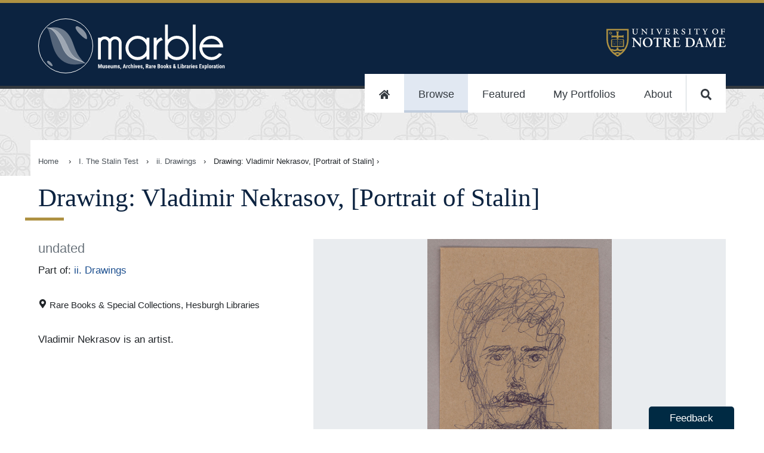

--- FILE ---
content_type: text/html
request_url: https://marble.nd.edu/item/aspace_e161955b93884bf13a1810eb93045195
body_size: 22668
content:
<!DOCTYPE html><html lang="en"><head><meta charSet="utf-8"/><meta http-equiv="x-ua-compatible" content="ie=edge"/><meta name="viewport" content="width=device-width, initial-scale=1, shrink-to-fit=no"/><meta name="generator" content="Gatsby 5.13.4"/><meta data-rh="true" name="robots" content="index,follow"/><meta data-rh="true" name="googlebot" content="index,follow"/><meta data-rh="true" name="description" content="Vladimir Nekrasov is an artist."/><meta data-rh="true" name="twitter:card" content="summary_large_image"/><meta data-rh="true" name="twitter:site" content="@NDLibraries"/><meta data-rh="true" name="twitter:creator" content="University of Notre Dame, Hesuburgh Libraries, and Raclin Murphy Museum of Art"/><meta data-rh="true" property="og:url" content="https://marble.nd.edu/item/aspace_e161955b93884bf13a1810eb93045195"/><meta data-rh="true" property="og:type" content="website"/><meta data-rh="true" property="og:title" content="Drawing: Vladimir Nekrasov, [Portrait of Stalin]"/><meta data-rh="true" property="og:description" content="Vladimir Nekrasov is an artist."/><meta data-rh="true" property="og:image" content="https://iiif-image.library.nd.edu/iiif/2/ArchivesSpace%2FMSE-REE_0006%2FMSE-REE_0006-215.a/full/!300,300/0/default.jpg"/><meta data-rh="true" property="og:image:alt" content="Vladimir Nekrasov is an artist."/><meta data-rh="true" property="og:image:width" content="250"/><meta data-rh="true" property="og:image:height" content="197"/><meta data-rh="true" property="og:image" content="https://iiif-image.library.nd.edu/iiif/2/ArchivesSpace%2FMSE-REE_0006%2FMSE-REE_0006-215.a/full/full/0/default.jpg"/><meta data-rh="true" property="og:image:alt" content="Vladimir Nekrasov is an artist."/><meta data-rh="true" property="og:image:width" content="800"/><meta data-rh="true" property="og:image:height" content="600"/><meta data-rh="true" property="og:site_name" content="Marble: Museums, Archives, Rare Books &amp; Libraries Exploration"/><meta name="theme-color" content="#0A233F"/><style data-href="/styles.5b791b7f798fe8900037.css" data-identity="gatsby-global-css">@import url(https://fonts.googleapis.com/css?family=EB+Garamond&display=swap);
/*!
 * Copyright 2015-2016, Ten Eleven Ltd.
 * All rights reserved.
 * 
 * This source code is licensed under the Apache 2.0 license found in the
 * LICENSE file in the root directory of this source tree.
 * 
 * @providesModule Searchkit
 * 
 */.rc-slider{border-radius:6px;height:14px;padding:5px 0;position:relative;touch-action:none;width:100%}.rc-slider,.rc-slider *{-webkit-tap-highlight-color:rgba(0,0,0,0);box-sizing:border-box}.rc-slider-rail{background-color:#e9e9e9;width:100%}.rc-slider-rail,.rc-slider-track{border-radius:6px;height:4px;position:absolute}.rc-slider-track{background-color:#abe2fb;left:0}.rc-slider-handle{background-color:#fff;border:2px solid #96dbfa;border-radius:50%;cursor:pointer;cursor:grab;height:14px;margin-left:-7px;margin-top:-5px;position:absolute;touch-action:pan-x;width:14px}.rc-slider-handle:hover{border-color:#57c5f7}.rc-slider-handle:active{border-color:#57c5f7;box-shadow:0 0 5px #57c5f7;cursor:grabbing}.rc-slider-handle:focus{border-color:#57c5f7;box-shadow:0 0 0 5px #96dbfa;outline:none}.rc-slider-mark{font-size:12px;left:0;position:absolute;top:18px;width:100%}.rc-slider-mark-text{color:#999;cursor:pointer;display:inline-block;position:absolute;text-align:center;vertical-align:middle}.rc-slider-mark-text-active{color:#666}.rc-slider-step{background:transparent;height:4px;position:absolute;width:100%}.rc-slider-dot{background-color:#fff;border:2px solid #e9e9e9;border-radius:50%;bottom:-2px;cursor:pointer;height:8px;margin-left:-4px;position:absolute;vertical-align:middle;width:8px}.rc-slider-dot-active{border-color:#96dbfa}.rc-slider-disabled{background-color:#e9e9e9}.rc-slider-disabled .rc-slider-track{background-color:#ccc}.rc-slider-disabled .rc-slider-dot,.rc-slider-disabled .rc-slider-handle{background-color:#fff;border-color:#ccc;box-shadow:none;cursor:not-allowed}.rc-slider-disabled .rc-slider-dot,.rc-slider-disabled .rc-slider-mark-text{cursor:not-allowed!important}.rc-slider-vertical{height:100%;padding:0 5px;width:14px}.rc-slider-vertical .rc-slider-rail{height:100%;width:4px}.rc-slider-vertical .rc-slider-track{bottom:0;left:5px;width:4px}.rc-slider-vertical .rc-slider-handle{margin-bottom:-7px;margin-left:-5px;touch-action:pan-y}.rc-slider-vertical .rc-slider-mark{height:100%;left:18px;top:0}.rc-slider-vertical .rc-slider-step{height:100%;width:4px}.rc-slider-vertical .rc-slider-dot{left:2px;margin-bottom:-4px}.rc-slider-vertical .rc-slider-dot:first-child{margin-bottom:-4px}.rc-slider-vertical .rc-slider-dot:last-child{margin-bottom:-4px}.rc-slider-tooltip-zoom-down-appear,.rc-slider-tooltip-zoom-down-enter,.rc-slider-tooltip-zoom-down-leave{animation-duration:.3s;animation-fill-mode:both;animation-play-state:paused;display:block!important}.rc-slider-tooltip-zoom-down-appear.rc-slider-tooltip-zoom-down-appear-active,.rc-slider-tooltip-zoom-down-enter.rc-slider-tooltip-zoom-down-enter-active{animation-name:rcSliderTooltipZoomDownIn;animation-play-state:running}.rc-slider-tooltip-zoom-down-leave.rc-slider-tooltip-zoom-down-leave-active{animation-name:rcSliderTooltipZoomDownOut;animation-play-state:running}.rc-slider-tooltip-zoom-down-appear,.rc-slider-tooltip-zoom-down-enter{animation-timing-function:cubic-bezier(.23,1,.32,1);transform:scale(0)}.rc-slider-tooltip-zoom-down-leave{animation-timing-function:cubic-bezier(.755,.05,.855,.06)}@keyframes rcSliderTooltipZoomDownIn{0%{opacity:0;transform:scale(0);transform-origin:50% 100%}to{transform:scale(1);transform-origin:50% 100%}}@keyframes rcSliderTooltipZoomDownOut{0%{transform:scale(1);transform-origin:50% 100%}to{opacity:0;transform:scale(0);transform-origin:50% 100%}}.rc-slider-tooltip{left:-9999px;position:absolute;top:-9999px;visibility:visible}.rc-slider-tooltip,.rc-slider-tooltip *{-webkit-tap-highlight-color:rgba(0,0,0,0);box-sizing:border-box}.rc-slider-tooltip-hidden{display:none}.rc-slider-tooltip-placement-top{padding:4px 0 8px}.rc-slider-tooltip-inner{background-color:#6c6c6c;border-radius:6px;box-shadow:0 0 4px #d9d9d9;color:#fff;font-size:12px;height:24px;line-height:1;min-width:24px;padding:6px 2px;text-align:center;text-decoration:none}.rc-slider-tooltip-arrow{border-color:transparent;border-style:solid;height:0;position:absolute;width:0}.rc-slider-tooltip-placement-top .rc-slider-tooltip-arrow{border-top-color:#6c6c6c;border-width:4px 4px 0;bottom:4px;left:50%;margin-left:-4px}.sk-spinning-loader{animation:spinning-loader 1.1s linear infinite;border:2px solid rgba(0,0,0,.2);border-left-color:#000;font-size:10px;position:relative;text-indent:-9999em;transform:translateZ(0)}.sk-spinning-loader,.sk-spinning-loader:after{border-radius:50%;height:20px;width:20px}@keyframes spinning-loader{0%{transform:rotate(0deg)}to{transform:rotate(1turn)}}.sk-search-box{flex:auto}.sk-search-box form{display:flex;margin:0;position:relative}.sk-search-box__icon{flex:0 1 20px;margin:10px 0 0 10px;opacity:.3}.sk-search-box__icon:before{background:url([data-uri]) no-repeat 0 0;background-size:contain;content:"";display:block;height:20px;width:20px}.sk-search-box input.sk-search-box__text{border:none;flex:3 1;font-size:18px;height:auto;line-height:normal;padding:10px 20px;width:100%}.sk-search-box input.sk-search-box__text:focus{outline:0}.sk-search-box__action{height:40px;visibility:hidden}.sk-search-box__loader{align-self:flex-end;flex:0 1 20px;margin:10px}.sk-search-box__loader.is-hidden{display:none}.sk-hits-stats__info{color:#777;font-size:14px}.sk-action-button,.sk-no-hits__step-action,.sk-range-input__submit{border:1px solid #ccc;border-radius:3px;color:#08c;cursor:pointer;display:inline-block;font-size:14px;outline:none;padding:10px 20px}.sk-action-button:hover,.sk-no-hits__step-action:hover,.sk-range-input__submit:hover{text-decoration:underline}.sk-action-button:active,.sk-no-hits__step-action:active,.sk-range-input__submit:active{color:#000}.sk-no-hits{color:#444;margin-top:60px;text-align:center}.sk-no-hits__info{font-size:14px}.sk-no-hits__steps{margin-top:20px}.sk-filter-group-items,.sk-filter-group-items__list,.sk-filter-group-items__title,.sk-filter-group-items__value{display:inline-block}.sk-filter-group-items__title{font-weight:700}.sk-filter-group-items__title:after{content:": "}.sk-filter-group-items__value{padding-left:4px}.sk-filter-group-items__value:hover{color:#fa2a00;cursor:pointer;text-decoration:line-through}.sk-filter-group-items__value:after{content:", ";display:inline-block}.sk-filter-group-items__value:last-child:after{content:""}.sk-filter-group__remove-action{cursor:pointer;display:inline-block;font-weight:700}.sk-action-bar .sk-filter-groups{color:#08c;display:flex;flex-flow:row;margin:0 10px 10px 0}.sk-action-bar .sk-filter-group{background:#f4f4f4;border:none;border-radius:3px;display:inline-block;font-size:14px;line-height:20px;margin-right:10px;padding:0 0 0 10px}.sk-action-bar .sk-filter-group-items__title{font-weight:300}.sk-action-bar .sk-filter-group-items__list{padding:10px 0}.sk-action-bar .sk-filter-group__remove-action{border-left:1px solid #ddd;font-size:14px;margin-left:10px;padding:0 15px 0 10px}.sk-action-bar .sk-filter-group__remove-action:hover{color:#fa2a00}.sk-layout__filters .sk-filter-groups{color:#666;display:block;margin-right:10px;width:100%}.sk-layout__filters .sk-filter-group{border:none;display:block;font-size:14px;line-height:20px}.sk-layout__filters .sk-filter-group__remove-action{padding-right:10px}.sk-item-list.is-disabled{display:none}.sk-item-list-option{cursor:pointer;display:flex;font-weight:300;line-height:22px;padding:0;position:relative}.sk-item-list-option input.sk-item-list-option__checkbox{flex:0 0 15px;margin:5px 5px 0 1px}.sk-item-list-option.is-active .sk-item-list-option__text,.sk-item-list-option.is-selected .sk-item-list-option__text{color:#000;font-weight:700}.sk-item-list-option__text{color:#666;flex:auto;font-size:14px}.sk-item-list-option__count{color:#ccc;font-size:12px;text-align:right}.sk-item-list-option.is-histogram{z-index:1}.sk-item-list-option.is-histogram .sk-item-list-option__count{color:#999;padding-right:4px}.sk-item-list-option__bar{background:#e7e7e7;bottom:0;top:0}.sk-item-list-option__bar,.sk-item-list-option__bar-container{border-radius:8px;display:inline-block;position:absolute;right:0}.sk-item-list-option__bar-container{background:#f4f4f4;bottom:3px;max-width:60px;overflow:hidden;top:3px;width:40%;z-index:-1}.sk-select{cursor:pointer;display:inline-block;max-height:30px;position:relative}.sk-select.is-disabled{display:none}.sk-select select{-webkit-appearance:none;appearance:none;background:#fff;border:1px solid #ccc;border-radius:3px;color:#000;font-size:14px;font-weight:700;height:auto;line-height:normal;outline:0;padding:6px 30px 6px 10px}.sk-select:after{border-left:6px solid transparent;border-right:6px solid transparent;border-top:6px solid #666;content:"";height:0;margin-top:-3px;pointer-events:none;position:absolute;right:10px;top:50%;width:0}.sk-tabs{border-bottom:1px solid #ccc;list-style:none;margin:4px 0;padding:0;width:100%}.sk-tabs.is-disabled{display:none}.sk-tabs-option{border:1px solid transparent;border-radius:3px 3px 0 0;color:#08c;cursor:pointer;display:inline-block;font-size:14px;font-weight:500;margin-bottom:-1px;padding:10px 15px;text-decoration:none}.sk-tabs-option.is-active{background-color:#fff;border:1px solid;border-color:#ccc #ccc transparent;color:#666;cursor:default}.sk-tabs-option.is-disabled{color:#ccc;cursor:auto}.sk-tabs-option__count,.sk-tabs-option__text{display:inline}.sk-tabs-option__count:before{content:" ("}.sk-tabs-option__count:after{content:")"}.sk-tag-cloud{word-wrap:break-word;font-size:10px;line-height:16px;text-align:justify}.sk-tag-cloud.is-disabled{display:none}.sk-tag-cloud-option{border-right:none;color:#666;cursor:pointer;display:inline;font-weight:300;padding:4px 2px;text-decoration:none}.sk-tag-cloud-option__count,.sk-tag-cloud-option__text{display:inline}.sk-tag-cloud-option:before{content:" ";display:inline}.sk-tag-cloud-option:after{content:" ";display:inline}.sk-tag-cloud-option__count:before{content:" ("}.sk-tag-cloud-option__count:after{content:")"}.sk-tag-cloud-option.is-active .sk-tag-cloud-option__text{color:#000;font-weight:500}.sk-tag-cloud-option.is-disabled{color:#ddd;cursor:auto}.sk-toggle{align-content:center;border-radius:3px;display:flex;max-height:30px;text-align:center}.sk-toggle.is-disabled{display:none}.sk-toggle-option{background-color:#fff;border:1px solid #ccc;border-right:none;color:#000;cursor:pointer;flex:1 1;font-size:14px;font-weight:500;padding:5px 10px;text-decoration:none;white-space:nowrap}.sk-toggle-option:first-child{border-radius:3px 0 0 3px}.sk-toggle-option:last-child{border-radius:0 3px 3px 0;border-right:1px solid #ccc}.sk-toggle-option.is-active{background-color:#08c;border-color:#08c;color:#fff}.sk-toggle-option.is-disabled{color:#ddd;cursor:auto}.sk-toggle-option__count,.sk-toggle-option__text{display:inline}.sk-toggle-option__count:before{content:" ("}.sk-toggle-option__count:after{content:")"}.sk-range-input{align-content:center;width:100%}.sk-range-input__input{border:1px solid #ccc;border-radius:3px;display:inline-block;height:30px;padding:0 10px;width:68px}.sk-range-input__input.is-error{border-color:#fa2a00}.sk-range-input__submit{background:#fff;display:inline-block;height:30px;margin-left:8px;padding:0 10px}.sk-range-input__to-label{color:#444;display:inline-block;font-size:14px;line-height:30px;margin:0 8px}.sk-range-histogram{align-items:flex-end;display:flex;flex-flow:row nowrap;height:50px;justify-content:space-around}.sk-range-histogram__bar{background:hsla(100,5%,62%,.5);flex:1 1}.sk-range-histogram__bar.is-out-of-bounds{background:hsla(100,5%,62%,.3)}.rc-tooltip{font-family:-apple-system,BlinkMacSystemFont,Segoe UI,Roboto,Oxygen,Ubuntu,Cantarell,Fira Sans,Droid Sans,Helvetica Neue,sans-serif}.sk-range-slider{padding-bottom:16px}.sk-range-slider .rc-slider-handle{border-color:#ccc}.sk-range-slider .rc-slider-track{background-color:hsla(100,5%,62%,.5)}.sk-range-slider .rc-slider-mark-text-active{color:#ccc}.sk-range-slider .rc-slider-mark-text{color:#ccc;cursor:pointer;display:inline-block;position:absolute;text-align:center;vertical-align:middle}.sk-hierarchical-menu-list.is-disabled{display:none}.sk-hierarchical-menu-list__header{color:#000;font-size:14px;font-weight:700;margin-bottom:5px}.sk-hierarchical-menu-list__root{margin-left:-10px}.sk-hierarchical-menu-list__hierarchical-options{margin-left:10px}.sk-hierarchical-menu-option{cursor:pointer;display:flex;font-weight:300;line-height:22px;padding:0;position:relative}.sk-hierarchical-menu-option input.sk-hierarchical-menu-option__checkbox{flex:0 0 15px;margin:5px 5px 0 1px}.sk-hierarchical-menu-option.is-active .sk-hierarchical-menu-option__text,.sk-hierarchical-menu-option.is-selected .sk-hierarchical-menu-option__text{color:#000;font-weight:700}.sk-hierarchical-menu-option__text{color:#666;flex:auto;font-size:14px}.sk-hierarchical-menu-option__count{color:#ccc;font-size:12px;text-align:right}.sk-hierarchical-refinement-list__header{font-size:14px;font-weight:700;margin-bottom:5px}.sk-hierarchical-refinement-list__root{margin-left:-10px}.sk-hierarchical-refinement-list__hierarchical-options{margin-left:10px}.sk-hierarchical-refinement-list.is-disabled{display:none}.sk-hierarchical-refinement-option{cursor:pointer;display:flex;font-weight:300;line-height:22px;padding:0;position:relative}.sk-hierarchical-refinement-option input.sk-hierarchical-refinement-option__checkbox{flex:0 0 15px;margin:5px 5px 0 1px}.sk-hierarchical-refinement-option.is-active .sk-hierarchical-refinement-option__text,.sk-hierarchical-refinement-option.is-selected .sk-hierarchical-refinement-option__text{color:#000;font-weight:700}.sk-hierarchical-refinement-option__text{color:#666;flex:auto;font-size:14px}.sk-hierarchical-refinement-option__count{color:#ccc;font-size:12px;text-align:right}.sk-input-filter{border:1px solid #ccc;border-radius:3px;flex:auto}.sk-input-filter form{display:flex;margin:0;position:relative}.sk-input-filter__icon{flex:0 1 20px;margin-left:10px;margin-top:6px;opacity:.3}.sk-input-filter__icon:before{background:url([data-uri]) no-repeat 0 0;background-size:contain;content:"";display:block;height:20px;width:20px}.sk-input-filter__text{background:transparent;border:none;color:#444;flex:3 1;font-size:14px;height:auto;line-height:normal;padding:7px;width:100%}.sk-input-filter__text:focus{outline:0}.sk-input-filter__action{display:none;height:30px;visibility:hidden}.sk-input-filter__remove:before{align-self:flex-end;color:#444;content:"x";cursor:pointer;flex:0 1 20px;line-height:30px;padding:5px 10px}.sk-input-filter__remove.is-hidden:before{display:none}.sk-numeric-refinement-list__header{font-size:14px;font-weight:700;margin-bottom:5px}.sk-numeric-refinement-list.is-disabled{display:none}.sk-numeric-refinement-list-option{cursor:pointer;display:flex;font-weight:300;line-height:22px;padding:0;position:relative}.sk-numeric-refinement-list-option input.sk-numeric-refinement-list-option__checkbox{flex:0 0 15px;margin:5px 5px 0 1px}.sk-numeric-refinement-list-option.is-active .sk-numeric-refinement-list-option__text,.sk-numeric-refinement-list-option.is-selected .sk-numeric-refinement-list-option__text{color:#000;font-weight:700}.sk-numeric-refinement-list-option__text{color:#666;flex:auto;font-size:14px}.sk-numeric-refinement-list-option__count{color:#ccc;font-size:12px;text-align:right}.sk-refinement-list__header{font-size:14px;font-weight:700;margin-bottom:5px}.sk-refinement-list.is-disabled{display:none}.sk-refinement-list__view-more-action{color:#08c;cursor:pointer;font-size:12px;margin-top:5px}.sk-refinement-list-option{cursor:pointer;display:flex;font-weight:300;line-height:22px;padding:0;position:relative}.sk-refinement-list-option input.sk-refinement-list-option__checkbox{flex:0 0 15px;margin:5px 5px 0 1px}.sk-refinement-list-option.is-active .sk-refinement-list-option__text,.sk-refinement-list-option.is-selected .sk-refinement-list-option__text{color:#000;font-weight:700}.sk-refinement-list-option__text{color:#666;flex:auto;font-size:14px}.sk-refinement-list-option__count{color:#ccc;font-size:12px;text-align:right}.sk-selected-filters{display:flex;flex-flow:row wrap;margin-right:10px}.sk-selected-filters__item{flex:0 0 auto;margin:0 10px 10px 0}.sk-selected-filters-option{background:#f4f4f4;border:none;border-radius:3px;display:flex;font-size:14px;line-height:20px;padding:10px 0 10px 10px}.sk-selected-filters-option__name{color:#08c;flex:auto}.sk-selected-filters-option__remove-action{border-left:1px solid #ddd;color:#08c;cursor:pointer;flex:auto;font-size:16px;font-weight:700;line-height:18px;margin-left:10px;padding:0 15px 0 10px}.sk-selected-filters-option__remove-action:hover{color:#fa2a00}.sk-range-filter__header{font-size:14px;font-weight:700;margin-bottom:5px}.sk-range-filter.is-disabled{display:none}.sk-range-filter.is-no-histogram .bar-chart{margin-top:15px}.sk-range-filter-value-labels{display:flex;justify-content:space-between;margin-top:5px}.sk-range-filter-value-labels__min{align-self:flex-start;font-size:12px}.sk-range-filter-value-labels__max{align-self:flex-end;font-size:12px}.bar-chart{align-items:flex-end;display:flex;flex-flow:row nowrap;height:50px;justify-content:space-around}.bar-chart__bar{background:hsla(100,5%,62%,.5);flex:1 1}.bar-chart__bar.is-out-of-bounds{background:hsla(100,5%,62%,.3)}.sk-reset-filters{border-radius:3px;color:#08c;cursor:pointer;padding:10px 20px;text-align:center}.sk-reset-filters.is-disabled{color:#ddd;cursor:default}.sk-reset-filters__text{font-size:12px}.sk-menu-list__header{font-size:14px;font-weight:700;margin-bottom:5px}.sk-menu-list-option{cursor:pointer;display:flex;font-weight:300;line-height:22px;padding:0;position:relative}.sk-menu-list-option input.sk-menu-list-option__checkbox{flex:0 0 15px;margin:5px 5px 0 1px}.sk-menu-list-option.is-active .sk-menu-list-option__text,.sk-menu-list-option.is-selected .sk-menu-list-option__text{color:#000;font-weight:700}.sk-menu-list-option__text{color:#666;flex:auto;font-size:14px}.sk-menu-list-option__count{color:#ccc;font-size:12px;text-align:right}.sk-tag-filter{cursor:pointer}.sk-tag-filter-list,.sk-tag-filter-list .sk-tag-filter{display:inline}.sk-tag-filter-list .sk-tag-filter:after{content:", ";cursor:auto}.sk-tag-filter-list .sk-tag-filter:last-child:after{content:""}.sk-pagination-navigation .sk-toggle-option:first-child,.sk-pagination-navigation .sk-toggle-option:last-child{flex:4 1}.sk-table{border:1px solid #cbcbcb;border-collapse:collapse;border-spacing:0;empty-cells:show}.sk-table caption{color:#000;font:italic 85%/1 arial,sans-serif;padding:1em 0;text-align:center}.sk-table td,.sk-table th{border-bottom-width:0;border-left:1px solid #cbcbcb;border-right-width:0;border-top-width:0;font-size:inherit;margin:0;overflow:visible;padding:.5em 1em}.sk-table td:first-child,.sk-table th:first-child{border-left-width:0}.sk-table thead{background-color:#e0e0e0;color:#000;text-align:left;vertical-align:bottom}.sk-table td{background-color:transparent}.sk-table-odd td{background-color:#f2f2f2}.sk-table-striped tr:nth-child(2n-1) td{background-color:#f2f2f2}.sk-table-bordered td{border-bottom:1px solid #cbcbcb}.sk-table-bordered tbody>tr:last-child>td{border-bottom-width:0}.sk-table-horizontal td,.sk-table-horizontal th{border-width:0 0 1px;border-bottom:1px solid #cbcbcb}.sk-table-horizontal tbody>tr:last-child>td{border-bottom-width:0}.sk-layout__filters .sk-panel{margin-bottom:16px}.sk-action-bar .sk-panel__header{display:none}.sk-panel{width:100%}.sk-panel__header{color:#000;font-size:14px;font-weight:700;margin-bottom:5px}.sk-panel__header.is-collapsable{cursor:pointer;padding-left:15px;position:relative;-webkit-user-select:none;user-select:none}.sk-panel__header.is-collapsable:after{border-left:5px solid transparent;border-right:5px solid transparent;border-top:5px solid #666;content:"";display:block;height:0;left:-1px;margin-top:-3px;position:absolute;top:50%;width:0}.sk-panel__header.is-collapsable.is-collapsed:after{border-bottom:5px solid transparent;border-left:5px solid #666;border-top:5px solid transparent;height:0;left:0;margin-top:-5px;width:0}.sk-panel.is-disabled,.sk-panel__content.is-collapsed{display:none}body{margin:0}*,:after,:before{box-sizing:inherit}.sk-layout{background:#f4f4f4;box-sizing:border-box;font-family:-apple-system,BlinkMacSystemFont,Segoe UI,Roboto,Oxygen,Ubuntu,Cantarell,Fira Sans,Droid Sans,Helvetica Neue,sans-serif}.sk-layout__top-bar{background:#2a4466;box-shadow:0 0 4px rgba(0,0,0,.14),0 4px 8px rgba(0,0,0,.28);display:flex;height:60px;left:0;padding:10px 0;position:fixed;right:0;top:0;width:100%;z-index:100}.sk-layout__body{display:flex;margin:60px auto 0;min-width:600px}.sk-layout__filters{background:#fff;box-shadow:0 1px 3px 0 rgba(0,0,0,.08);flex:0 0 246px;margin:15px 0 15px 15px;padding:15px}.sk-layout__filters .sk-hierarchical-menu-list,.sk-layout__filters .sk-hierarchical-refinement-list,.sk-layout__filters .sk-numeric-refinement-list,.sk-layout__filters .sk-range-filter,.sk-layout__filters .sk-refinement-list{margin-bottom:20px}.sk-layout__filters .sk-select{width:100%}.sk-layout__filters .sk-range-input{margin-top:10px}.sk-layout__results{background:#fff;box-shadow:0 1px 3px 0 rgba(0,0,0,.08);flex:auto;margin:15px;min-height:600px}.sk-top-bar__content{display:flex;margin:0 auto;padding:0 15px;width:100%}.sk-layout__size-l .sk-top-bar__content{width:1280px}.sk-layout__size-l .sk-layout__body{max-width:1280px}.sk-layout__size-m .sk-top-bar__content{width:960px}.sk-layout__size-m .sk-layout__body{max-width:960px}.sk-action-bar{display:flex;flex-flow:column wrap;margin:0 15px 15px}.sk-action-bar-row{display:flex;flex-flow:row wrap;margin:0 0 10px}.sk-action-bar-row:last-child{margin:0}.sk-action-bar .sk-hits-stats{line-height:30px}.sk-results-list{padding:15px 0}.sk-search-box{background:hsla(0,0%,100%,.15);border-radius:3px;display:flex;flex:1 1;position:relative}.sk-search-box.is-focused{background:#fff}.sk-search-box.is-focused .sk-search-box__text{color:#444}.sk-search-box.is-focused .sk-search-box__text::-webkit-input-placeholder{color:#444;font-weight:300}.sk-search-box form{width:100%}.sk-search-box input.sk-search-box__text{background:transparent;box-shadow:none;color:#fff;font-size:16px;padding-left:10px}.sk-search-box input.sk-search-box__text::-webkit-input-placeholder{color:#fff;font-weight:100}.sk-search-box__icon{margin:10px 0 0 15px}.sk-search-box__action{display:none}.sk-hits-stats{align-self:flex-start;flex:1 1}.sk-range-filter .rc-slider-handle{border-color:#2a4466}.sk-range-filter .rc-slider-track{background-color:hsla(100,5%,62%,.5)}.sk-reset-filters{border:none;display:flex;font-size:14px;margin:0;padding-left:0}.sk-pagination-navigation{margin:10px auto;width:300px}.sk-pagination-navigation.is-numbered{width:600px}.sk-pagination-select{margin:10px auto;text-align:center}.sk-hits-grid,.sk-hits-list{margin:0 15px 20px}.sk-hits-grid{align-items:flex-start;display:flex;flex-flow:row wrap}.sk-hits-grid__no-results{margin-top:60px;text-align:center}.sk-hits-grid__item{display:flex;flex:1 1 250px;margin-bottom:20px}.sk-hits-grid-hit{align-content:center;align-items:center;flex:190px 0;flex-flow:column nowrap;max-width:250px;padding:10px}.sk-hits-grid-hit em{background:#ff0}.sk-hits-grid-hit a{color:#08c;text-decoration:none}.sk-hits-grid-hit__title{font-size:14px;margin-top:10px}.sk-hits-list{align-items:flex-start;display:flex;flex-flow:column wrap}.sk-hits-list em{background:#ff0}.sk-hits-list a{color:#08c;text-decoration:none}.sk-hits-list__no-results{margin-top:60px;text-align:center}.sk-hits-list__item{display:flex;margin-bottom:20px}.sk-hits-list-hit{display:flex}.sk-hits-list-hit__poster{flex:0 0 200px;padding:0 20px;width:200px}.sk-hits-list-hit__poster img{margin:0 auto;max-width:100%}.sk-hits-list-hit__details{flex:1 0;padding:10px}.sk-hits-list-hit__title{font-size:18px;line-height:20px;margin:0 0 5px}.sk-hits-list-hit__subtitle{margin:0 0 5px}.sk-hits-list-hit__subtitle,.sk-hits-list-hit__tags{color:#666;font-size:14px;font-weight:300;line-height:20px}.sk-hits-list-hit__tags{list-style:none;margin:0 0 10px;padding:0}.sk-hits-list-hit__tags .sk-tag-filter:hover{color:#08c}.sk-hits-list-hit__tags .sk-tag-filter:active{color:#000}.sk-hits-list-hit__text{line-height:22px;max-width:800px}.sk-action-bar .sk-select,.sk-action-bar .sk-toggle{margin-left:15px}.sk-layout__filters .sk-select select{width:100%}body,html{-webkit-font-smoothing:antialiased!important;margin:0}#gatsby-focus-wrapper{overflow-x:hidden}div{box-sizing:border-box}dd p{margin:0 0 .25rem}dt{font-weight:600}dd a{word-break:break-word}dt:first-of-type{margin-top:0}dd{margin-inline-start:0}dl div{padding:0}dl div:nth-of-type(2n){background-color:#f0f0f0}code{background-color:#efefef}input[type=image]:hover{opacity:1}address{font-style:normal}.accessibilityOnly{height:1px;left:-999px;overflow:hidden;position:absolute;top:auto;width:1px;z-index:-999}.clearfix{clear:both}.sk-select{vertical-align:top}.sk-search-box{background-color:#fff;border-radius:10px;color:#000!important;margin:1rem auto}.sk-search-box input.sk-search-box__text,.sk-search-box input.sk-search-box__text::placeholder{color:#000;font-size:19px}button.sk-search-box__icon{background-color:#fff;border:none;margin-top:0}.sk-selected-filters-option,.sk-selected-filters-option__name,.sk-selected-filters-option__remove-action,.sk-selected-filters-option__remove-action:hover{background:#fff;color:#000}.sk-reset-filters{color:#fff}.sk-selected-filters{margin:0 auto}.sk-search-box input.sk-search-box__text::placeholder{text-align:center}.sk-panel{border-bottom:1px solid #999;margin-bottom:1rem;padding-bottom:1rem}.sk-range-slider{padding-left:.75rem;padding-right:.75rem}.ReactModal__Overlay{opacity:0;transition:opacity .2s ease-in-out}.ReactModal__Content{transform:translate(-50%,-100px);transition:.2s ease-in-out}.ReactModal__Overlay--after-open{opacity:1}.ReactModal__Content--after-open{transform:translate(-50%)}.ReactModal__Overlay--before-close{opacity:0}.ReactModal__Content--before-close{transform:translate(-50%,-100px)}.mirador-osd-info{background-color:transparent!important;border-radius:none!important;transform:rotate(0)!important}.mirador-osd-navigation{position:relative!important;top:0!important;transform:scale(1)!important}@font-face{font-display:swap;font-family:GPCBook;src:url(https://static.nd.edu/fonts/gp-min/gpc-book.woff2);src:url(https://static.nd.edu/fonts/gp-min/gpc-book.woff2) format("woff2"),url(https://static.nd.edu/fonts/gp-min/gpc-book.woff) format("woff"),url(https://static.nd.edu/fonts/gp-min/gpc-book.ttf) format("truetype")}@font-face{font-display:swap;font-family:GPCMed;src:url(https://static.nd.edu/fonts/gp-min/gpc-medium.woff2);src:url(https://static.nd.edu/fonts/gp-min/gpc-medium.woff2) format("woff2"),url(https://static.nd.edu/fonts/gp-min/gpc-medium.woff) format("woff"),url(https://static.nd.edu/fonts/gp-min/gpc-medium.ttf) format("truetype")}@font-face{font-display:swap;font-family:GPCBold;src:url(https://static.nd.edu/fonts/gp-min/gpc-bold.woff2);src:url(https://static.nd.edu/fonts/gp-min/gpc-bold.woff2) format("woff2"),url(https://static.nd.edu/fonts/gp-min/gpc-bold.woff) format("woff"),url(https://static.nd.edu/fonts/gp-min/gpc-bold.ttf) format("truetype")}@font-face{font-display:swap;font-family:GPCHeavy;src:url(https://static.nd.edu/fonts/gp-min/gpc-heavy.woff2);src:url(https://static.nd.edu/fonts/gp-min/gpc-heavy.woff2) format("woff2"),url(https://static.nd.edu/fonts/gp-min/gpc-heavy.woff) format("woff"),url(https://static.nd.edu/fonts/gp-min/gpc-heavy.ttf) format("truetype")}@font-face{font-display:swap;font-family:GPMed;src:url(https://static.nd.edu/fonts/gp-min/gp-medium.woff2);src:url(https://static.nd.edu/fonts/gp-min/gp-medium.woff2) format("woff2"),url(https://static.nd.edu/fonts/gp-min/gp-medium.woff) format("woff"),url(https://static.nd.edu/fonts/gp-min/gp-medium.ttf) format("truetype")}@font-face{font-display:swap;font-family:GPBook;src:url(https://static.nd.edu/fonts/gp-min/gp-book.woff2);src:url(https://static.nd.edu/fonts/gp-min/gp-book.woff2) format("woff2"),url(https://static.nd.edu/fonts/gp-min/gp-book.woff) format("woff"),url(https://static.nd.edu/fonts/gp-min/gp-book.ttf) format("truetype")}@font-face{font-display:swap;font-family:GPBold;src:url(https://static.nd.edu/fonts/gp-min/gp-bold.woff2);src:url(https://static.nd.edu/fonts/gp-min/gp-bold.woff2) format("woff2"),url(https://static.nd.edu/fonts/gp-min/gp-bold.woff) format("woff"),url(https://static.nd.edu/fonts/gp-min/gp-bold.ttf) format("truetype")}@font-face{font-display:swap;font-family:GPHeavy;src:url(https://static.nd.edu/fonts/gp-heavy/gp-heavy.woff2);src:url(https://static.nd.edu/fonts/gp-heavy/gp-heavy.woff2) format("woff2"),url(https://static.nd.edu/fonts/gp-heavy/gp-heavy.woff) format("woff"),url(https://static.nd.edu/fonts/gp-heavy/gp-heavy.ttf) format("truetype")}.style-module--skThreeBounce--a2f3d{margin:40px auto;text-align:center;width:80px}.style-module--skThreeBounce--a2f3d .style-module--skChild--3a77d{animation:style-module--skThreeBounce--a2f3d 1.4s ease-in-out 0s infinite both;background-color:#333;border-radius:100%;display:inline-block;height:20px;width:20px}.style-module--skThreeBounce--a2f3d .style-module--skBounce1--deeeb{animation-delay:-.32s}.style-module--skThreeBounce--a2f3d .style-module--skBounce2--64211{animation-delay:-.16s}@keyframes style-module--skThreeBounce--a2f3d{0%,80%,to{transform:scale(0)}40%{transform:scale(1)}}.style-module--edit--f38ec{margin:0 auto;max-width:100%;width:800px}.style-module--editLabel--39c05{display:block;margin-bottom:.5rem}.style-module--editGroup--a05f9{background:#fff;border:1px solid #dedede;margin-bottom:2rem;max-width:100%;padding:1rem;width:800px}.style-module--editGroup--a05f9 input{font-size:16px;height:36px;margin-bottom:1rem;min-width:100%;padding:0 .5rem;vertical-align:top}.style-module--buttonGroup--5e19c{max-width:100%;text-align:right}.style-module--buttonGroup--5e19c button{margin-left:.5rem}.style-module--options--341b6{border:1px solid #dedede;margin-bottom:2rem;padding:0}.style-module--options--341b6 label{border-bottom:1px solid #dedede;display:block}.style-module--options--341b6 label:last-of-type{border-bottom:none}.style-module--options--341b6 input{display:none}.style-module--radioButton--56754{display:inline-block;text-align:center;width:60px}.style-module--options--341b6 input~div{display:inline-block;padding:1rem 1rem 1rem 0;width:100%}.style-module--radioLabel--131c2{display:inline-block;max-width:calc(100% - 60px);padding:0 1rem 0 0;vertical-align:top}.style-module--options--341b6 input:checked,.style-module--options--341b6 input:checked~div{background-color:#efefef}.style-module--options--341b6 input~div .style-module--checkedImg--e518e{display:none}.style-module--options--341b6 input:checked~div .style-module--uncheckedImg--87a32{display:none}.style-module--options--341b6 input:checked~div .style-module--checkedImg--e518e{display:inline-block}.style-module--value--35c0d{display:inline-block;font-weight:600;vertical-align:top;width:100px}.style-module--description--34a6a{display:inline-block;padding:0 0 0 2rem;vertical-align:top;width:calc(100% - 100px)}.style-module--actionButton--18a1c{background-color:#fff;border:1px solid #00000000;border-radius:30px;cursor:pointer;display:inline-block;margin-right:4px;padding:10px;-webkit-user-select:none;user-select:none;vertical-align:top}.style-module--actionButton--18a1c:hover{border:1px solid #efefef;box-shadow:1px 2px 6px 2px hsla(0,0%,60%,.14);transform:scale(1.05)}.style-module--actionButtons--00350 a{display:inline-block}.style-module--contentArea--1f901{margin:0 auto;max-width:100%;width:800px}.style-module--expandWrapper--bae9e{background:#fff;border-radius:40px;bottom:.75rem;box-shadow:2px 2px 3px 2px rgba(0,0,0,.23);display:inline-block;height:42px;position:absolute;right:.75rem;width:42px}.style-module--expandIcon--8a146{height:30px;margin:6px;width:30px}.style-module--expandWrapper--bae9e:hover{bottom:calc(.75rem + 2px);box-shadow:1px 2px 6px 2px rgba(0,0,0,.3)}</style><link rel="sitemap" type="application/xml" href="/sitemap-index.xml"/><script data-react-helmet="true" type="application/ld+json">{"@context":"https://schema.org","@type":"VisualArtwork","name":"Drawing: Vladimir Nekrasov, [Portrait of Stalin]","creator":[{"@type":"Person","name":"University of Notre Dame, Hesuburgh Libraries, and Raclin Murphy Museum of Art"}],"url":"https://marble.nd.edu/item/aspace_e161955b93884bf13a1810eb93045195","locationCreated":"","dateCreated":"undated","description":"Vladimir Nekrasov is an artist.","inLanguage":"","image":"https://iiif-image.library.nd.edu/iiif/2/ArchivesSpace%2FMSE-REE_0006%2FMSE-REE_0006-215.a/full/full/0/default.jpg","thumbnailUrl":"https://iiif-image.library.nd.edu/iiif/2/ArchivesSpace%2FMSE-REE_0006%2FMSE-REE_0006-215.a/full/!300,300/0/default.jpg","keywords":null,"size":"","artMedium":"","artform":"","creditText":"","copyrightNotice":"","publisher":"","identifier":"/repositories/3/archival_objects/1457924","sponsor":"","maintainer":"Rare Books & Special Collections, Hesburgh Libraries","provider":""}</script><title data-rh="true">Drawing: Vladimir Nekrasov, [Portrait of Stalin] | Digital Collections</title><link data-rh="true" rel="canonical" href="https://marble.nd.edu/item/aspace_e161955b93884bf13a1810eb93045195"/><link rel="icon" href="/favicon-32x32.png?v=7b2930c7642037419e88177caf6cc322" type="image/png"/><link rel="manifest" href="/manifest.webmanifest" crossorigin="anonymous"/><link rel="apple-touch-icon" sizes="48x48" href="/icons/icon-48x48.png?v=7b2930c7642037419e88177caf6cc322"/><link rel="apple-touch-icon" sizes="72x72" href="/icons/icon-72x72.png?v=7b2930c7642037419e88177caf6cc322"/><link rel="apple-touch-icon" sizes="96x96" href="/icons/icon-96x96.png?v=7b2930c7642037419e88177caf6cc322"/><link rel="apple-touch-icon" sizes="144x144" href="/icons/icon-144x144.png?v=7b2930c7642037419e88177caf6cc322"/><link rel="apple-touch-icon" sizes="192x192" href="/icons/icon-192x192.png?v=7b2930c7642037419e88177caf6cc322"/><link rel="apple-touch-icon" sizes="256x256" href="/icons/icon-256x256.png?v=7b2930c7642037419e88177caf6cc322"/><link rel="apple-touch-icon" sizes="384x384" href="/icons/icon-384x384.png?v=7b2930c7642037419e88177caf6cc322"/><link rel="apple-touch-icon" sizes="512x512" href="/icons/icon-512x512.png?v=7b2930c7642037419e88177caf6cc322"/><script>window.schema = window.schema || [];window.schema.push({"platform":"gatsby"}); (function(w,d,s,l,i){w[l]=w[l]||[];w[l].push({'gtm.start': new Date().getTime(),event:'gtm.js'});var f=d.getElementsByTagName(s)[0], j=d.createElement(s),dl=l!='dataLayer'?'&l='+l:'';j.async=true;j.src= 'https://www.googletagmanager.com/gtm.js?id='+i+dl+'';f.parentNode.insertBefore(j,f); })(window,document,'script','schema', 'GTM-W3LR65V');</script><link crossorigin="" href="https://static.nd.edu" rel="preconnect"/><link crossorigin="" href="https://iiif-image.library.nd.edu" rel="preconnect"/><style>.gatsby-image-wrapper{position:relative;overflow:hidden}.gatsby-image-wrapper picture.object-fit-polyfill{position:static!important}.gatsby-image-wrapper img{bottom:0;height:100%;left:0;margin:0;max-width:none;padding:0;position:absolute;right:0;top:0;width:100%;object-fit:cover}.gatsby-image-wrapper [data-main-image]{opacity:0;transform:translateZ(0);transition:opacity .25s linear;will-change:opacity}.gatsby-image-wrapper-constrained{display:inline-block;vertical-align:top}</style><noscript><style>.gatsby-image-wrapper noscript [data-main-image]{opacity:1!important}.gatsby-image-wrapper [data-placeholder-image]{opacity:0!important}</style></noscript><script type="module">const e="undefined"!=typeof HTMLImageElement&&"loading"in HTMLImageElement.prototype;e&&document.body.addEventListener("load",(function(e){const t=e.target;if(void 0===t.dataset.mainImage)return;if(void 0===t.dataset.gatsbyImageSsr)return;let a=null,n=t;for(;null===a&&n;)void 0!==n.parentNode.dataset.gatsbyImageWrapper&&(a=n.parentNode),n=n.parentNode;const o=a.querySelector("[data-placeholder-image]"),r=new Image;r.src=t.currentSrc,r.decode().catch((()=>{})).then((()=>{t.style.opacity=1,o&&(o.style.opacity=0,o.style.transition="opacity 500ms linear")}))}),!0);</script></head><body><script>(function() { try {
  var mode = localStorage.getItem('theme-ui-color-mode');
  if (!mode) return
  document.documentElement.classList.add('theme-ui-' + mode);
} catch (e) {} })();</script><noscript><iframe src="https://www.googletagmanager.com/ns.html?id=GTM-W3LR65V" height="0" width="0" style="display: none; visibility: hidden" aria-hidden="true"></iframe></noscript><div id="___gatsby"><style data-emotion="css-global 121xusn">html{--theme-ui-colors-white:#fff;--theme-ui-colors-black:#000;--theme-ui-colors-gray-0:#fff;--theme-ui-colors-gray-1:#f8f9fa;--theme-ui-colors-gray-2:#e9ecef;--theme-ui-colors-gray-3:#dee2e6;--theme-ui-colors-gray-4:#ced4da;--theme-ui-colors-gray-5:#adb5bd;--theme-ui-colors-gray-6:#6c757d;--theme-ui-colors-gray-7:#495057;--theme-ui-colors-gray-8:#343a40;--theme-ui-colors-gray-9:#212529;--theme-ui-colors-blue:#007bff;--theme-ui-colors-indigo:#6610f2;--theme-ui-colors-purple:#6f42c1;--theme-ui-colors-pink:#e83e8c;--theme-ui-colors-red:#dc3545;--theme-ui-colors-orange:#fd7e14;--theme-ui-colors-yellow:#ffc107;--theme-ui-colors-green:#28a745;--theme-ui-colors-teal:#20c997;--theme-ui-colors-cyan:#17a2b8;--theme-ui-colors-grayDark:#343a40;--theme-ui-colors-text:#212529;--theme-ui-colors-background:#fff;--theme-ui-colors-primary:#0c2340;--theme-ui-colors-secondary:#ae9142;--theme-ui-colors-success:#28a745;--theme-ui-colors-info:#17a2b8;--theme-ui-colors-warning:#ffc107;--theme-ui-colors-danger:#dc3545;--theme-ui-colors-light:#e1e8f2;--theme-ui-colors-dark:#343a40;--theme-ui-colors-textMuted:#6c757d;--theme-ui-colors-primaryDark:#081629;--theme-ui-colors-primaryLight:#143865;--theme-ui-colors-primaryBright:#1c4f8f;--theme-ui-colors-secondaryDark:#8c7535;--theme-ui-colors-secondaryLight:#d39f10;--theme-ui-colors-lightDark:#c1cddd;--theme-ui-colors-lightLight:#edf2f9;--theme-ui-colors-primaryWithOpacity:#adc8ce;--theme-ui-colors-attention:#aa272f;--theme-ui-colors-highlight:#fff190;color:var(--theme-ui-colors-text);background-color:var(--theme-ui-colors-background);}</style><style data-emotion="css-global l92tnl">*{box-sizing:border-box;}html{font-family:"Libre Franklin","Helvetica Neue",Helvetica,Arial,Verdana,sans-serif;line-height:1.5;font-weight:400;color:var(--theme-ui-colors-text);font-size:1.075rem;}body{margin:0rem;}</style><div style="outline:none" tabindex="-1" id="gatsby-focus-wrapper"><style data-emotion="css 5t7rhh">.css-5t7rhh{display:grid;min-height:100%;width:100%;position:relative;grid-template-rows:[header-start] auto [header-end main-start] minmax(auto, 1fr) [main-end footer-start] auto [footer-end];right:auto;box-sizing:border-box;-webkit-transition:.25s ease-in-out;transition:.25s ease-in-out;}</style><style data-emotion="css vpwjaq">.css-vpwjaq{box-sizing:border-box;margin:0;min-width:0;width:100%;max-width:container;margin-left:auto;margin-right:auto;display:grid;min-height:100%;width:100%;position:relative;grid-template-rows:[header-start] auto [header-end main-start] minmax(auto, 1fr) [main-end footer-start] auto [footer-end];right:auto;box-sizing:border-box;-webkit-transition:.25s ease-in-out;transition:.25s ease-in-out;}</style><div class="css-vpwjaq"><div id="nav-background" aria-hidden="false"><style data-emotion="css 1rxl7mk">.css-1rxl7mk{padding:0rem;display:grid;text-align:left;border-top-width:5px;border-top-color:var(--theme-ui-colors-secondary);border-top-style:solid;background-color:var(--theme-ui-colors-primary);border-bottom-width:5px;border-bottom-color:var(--theme-ui-colors-dark);border-bottom-style:solid;grid-row:header;width:100%;opacity:1;z-index:1;}.css-1rxl7mk .title{margin-left:5vw;margin-right:5vw;margin-bottom:0rem;padding:.5rem 0;}@media screen and (min-width: 576px){.css-1rxl7mk .title{margin-bottom:0rem;padding:.5rem 0;}}@media screen and (min-width: 768px){.css-1rxl7mk .title{margin-bottom:0rem;padding:1.5rem 0;}}@media screen and (min-width: 992px){.css-1rxl7mk .title{margin-bottom:1.25rem;padding:1.5rem 0 0;}}.css-1rxl7mk .mark{margin-top:0rem;margin-bottom:0rem;}@media screen and (min-width: 576px){.css-1rxl7mk .mark{margin-top:0rem;margin-bottom:0rem;}}@media screen and (min-width: 768px){.css-1rxl7mk .mark{margin-top:auto;margin-bottom:auto;}}.css-1rxl7mk .titleContainer{border-bottom-width:5px;border-bottom-color:var(--theme-ui-colors-primaryDark);border-bottom-style:solid;}@media screen and (min-width: 576px){.css-1rxl7mk .titleContainer{border-bottom-width:5px;}}@media screen and (min-width: 768px){.css-1rxl7mk .titleContainer{border-bottom-width:5px;}}@media screen and (min-width: 992px){.css-1rxl7mk .titleContainer{border-bottom-width:0;}}</style><style data-emotion="css 16oysok">.css-16oysok{box-sizing:border-box;margin:0;min-width:0;padding:0rem;display:grid;text-align:left;border-top-width:5px;border-top-color:var(--theme-ui-colors-secondary);border-top-style:solid;background-color:var(--theme-ui-colors-primary);border-bottom-width:5px;border-bottom-color:var(--theme-ui-colors-dark);border-bottom-style:solid;grid-row:header;width:100%;opacity:1;z-index:1;}.css-16oysok .title{margin-left:5vw;margin-right:5vw;margin-bottom:0rem;padding:.5rem 0;}@media screen and (min-width: 576px){.css-16oysok .title{margin-bottom:0rem;padding:.5rem 0;}}@media screen and (min-width: 768px){.css-16oysok .title{margin-bottom:0rem;padding:1.5rem 0;}}@media screen and (min-width: 992px){.css-16oysok .title{margin-bottom:1.25rem;padding:1.5rem 0 0;}}.css-16oysok .mark{margin-top:0rem;margin-bottom:0rem;}@media screen and (min-width: 576px){.css-16oysok .mark{margin-top:0rem;margin-bottom:0rem;}}@media screen and (min-width: 768px){.css-16oysok .mark{margin-top:auto;margin-bottom:auto;}}.css-16oysok .titleContainer{border-bottom-width:5px;border-bottom-color:var(--theme-ui-colors-primaryDark);border-bottom-style:solid;}@media screen and (min-width: 576px){.css-16oysok .titleContainer{border-bottom-width:5px;}}@media screen and (min-width: 768px){.css-16oysok .titleContainer{border-bottom-width:5px;}}@media screen and (min-width: 992px){.css-16oysok .titleContainer{border-bottom-width:0;}}</style><header class="css-16oysok"><style data-emotion="css k01drd">.css-k01drd{display:block;width:100%;-webkit-flex-direction:row-reverse;-ms-flex-direction:row-reverse;flex-direction:row-reverse;-webkit-box-pack:justify;-webkit-justify-content:space-between;justify-content:space-between;}@media screen and (min-width: 576px){.css-k01drd{display:block;}}@media screen and (min-width: 768px){.css-k01drd{display:-webkit-box;display:-webkit-flex;display:-ms-flexbox;display:flex;}}</style><style data-emotion="css sghig5">.css-sghig5{box-sizing:border-box;margin:0;min-width:0;display:block;width:100%;-webkit-flex-direction:row-reverse;-ms-flex-direction:row-reverse;flex-direction:row-reverse;-webkit-box-pack:justify;-webkit-justify-content:space-between;justify-content:space-between;}@media screen and (min-width: 576px){.css-sghig5{display:block;}}@media screen and (min-width: 768px){.css-sghig5{display:-webkit-box;display:-webkit-flex;display:-ms-flexbox;display:flex;}}</style><div class="titleContainer css-sghig5"><style data-emotion="css 12w8l2t">.css-12w8l2t{width:100%;background-color:var(--theme-ui-colors-primaryDark);margin-left:auto;margin-right:auto;display:-webkit-box;display:-webkit-flex;display:-ms-flexbox;display:flex;-webkit-box-pack:center;-ms-flex-pack:center;-webkit-justify-content:center;justify-content:center;padding-top:15px;padding-bottom:15px;}@media screen and (min-width: 576px){.css-12w8l2t{width:100%;background-color:var(--theme-ui-colors-primaryDark);margin-left:auto;margin-right:auto;display:-webkit-box;display:-webkit-flex;display:-ms-flexbox;display:flex;-webkit-box-pack:center;-ms-flex-pack:center;-webkit-justify-content:center;justify-content:center;padding-top:15px;padding-bottom:15px;}}@media screen and (min-width: 768px){.css-12w8l2t{width:200px;background-color:var(--theme-ui-colors-primary);margin-left:5vw;margin-right:5vw;display:block;-webkit-box-pack:inherit;-ms-flex-pack:inherit;-webkit-justify-content:inherit;justify-content:inherit;padding-top:0rem;padding-bottom:0rem;}}</style><div class="mark css-12w8l2t"><style data-emotion="css 18qnws4">.css-18qnws4{display:none;}@media screen and (min-width: 576px){.css-18qnws4{display:none;}}@media screen and (min-width: 768px){.css-18qnws4{display:block;}}</style><style data-emotion="css 1r4hm2v">.css-1r4hm2v{display:none;}@media screen and (min-width: 576px){.css-1r4hm2v{display:none;}}@media screen and (min-width: 768px){.css-1r4hm2v{display:block;}}</style><div class="css-1r4hm2v"><a href="https://nd.edu" title="University of Notre Dame"><style data-emotion="css ny1iez">.css-ny1iez{box-sizing:border-box;margin:0;min-width:0;max-width:100%;height:auto;}</style><img src="https://static.nd.edu/images/marks/gold-white/ndmark.svg" width="200" height="48" alt="University of Notre Dame" class="css-ny1iez"/></a></div><style data-emotion="css 1i6ldcj">.css-1i6ldcj{display:block;}@media screen and (min-width: 576px){.css-1i6ldcj{display:block;}}@media screen and (min-width: 768px){.css-1i6ldcj{display:none;}}</style><img src="https://static.nd.edu/images/brandbar/dept-nd-white.svg" alt="Universtiy of Notre Dame" width="300" height="16" class="css-1i6ldcj"/></div><style data-emotion="css 3c2301">.css-3c2301{margin-left:5vw;margin-right:5vw;}</style><div class="title css-3c2301"><style data-emotion="css dhyvrn">.css-dhyvrn{box-sizing:border-box;margin:0;min-width:0;font-family:"Sumana",Georgia,"Times New Roman",Times,serif;font-weight:500;line-height:1.2;margin:0rem;padding:0rem;line-height:0;}</style><h1 class="css-dhyvrn"><style data-emotion="css 1o4qc0k">.css-1o4qc0k{color:var(--theme-ui-colors-white);-webkit-text-decoration:none;text-decoration:none;font-family:title;line-height:0;font-size:0px;}.css-1o4qc0k:hover{-webkit-text-decoration:none;text-decoration:none;}</style><a class="css-1o4qc0k" href="/"><img src="/static/Marble.Logo.Mono.Small-8a69acd349631566e3aaa698e44c60da.svg" alt="Marble: Museums, Archives, Rare Books and Libraries Exploration" class="css-ny1iez"/></a></h1></div></div><style data-emotion="css g60c59">.css-g60c59{max-height:75px;}@media screen and (min-width: 576px){.css-g60c59{max-height:75px;}}@media screen and (min-width: 768px){.css-g60c59{max-height:75px;}}@media screen and (min-width: 992px){.css-g60c59{max-height:0;}}</style><style data-emotion="css s2lo0u">.css-s2lo0u{box-sizing:border-box;margin:0;min-width:0;max-height:75px;}@media screen and (min-width: 576px){.css-s2lo0u{max-height:75px;}}@media screen and (min-width: 768px){.css-s2lo0u{max-height:75px;}}@media screen and (min-width: 992px){.css-s2lo0u{max-height:0;}}</style><div class="nav css-s2lo0u"><style data-emotion="css o5s6fu">.css-o5s6fu{position:static;display:-webkit-box;display:-webkit-flex;display:-ms-flexbox;display:flex;top:0rem;-webkit-box-pack:none;-ms-flex-pack:none;-webkit-justify-content:none;justify-content:none;width:100%;max-height:80px;margin-top:0rem;border-bottom-width:0.25rem;border-bottom-style:solid;border-bottom-color:var(--theme-ui-colors-gray-4);margin-right:5vw;}@media screen and (min-width: 576px){.css-o5s6fu{position:static;-webkit-box-pack:none;-ms-flex-pack:none;-webkit-justify-content:none;justify-content:none;width:100%;margin-top:0rem;border-bottom-width:0.25rem;border-bottom-color:var(--theme-ui-colors-gray-4);}}@media screen and (min-width: 768px){.css-o5s6fu{position:static;-webkit-box-pack:none;-ms-flex-pack:none;-webkit-justify-content:none;justify-content:none;width:100%;margin-top:0rem;border-bottom-width:0.25rem;border-bottom-color:var(--theme-ui-colors-gray-4);}}@media screen and (min-width: 992px){.css-o5s6fu{position:relative;-webkit-box-pack:end;-ms-flex-pack:end;-webkit-justify-content:flex-end;justify-content:flex-end;width:inherit;margin-top:-1.2rem;border-bottom-width:0;}}.css-o5s6fu div{display:-webkit-box;display:-webkit-flex;display:-ms-flexbox;display:flex;min-width:100%;-webkit-box-pack:space-around;-ms-flex-pack:space-around;-webkit-justify-content:space-around;justify-content:space-around;opacity:1;-webkit-transition:all 1s;transition:all 1s;background:var(--theme-ui-colors-white);}@media screen and (min-width: 576px){.css-o5s6fu div{min-width:100%;-webkit-box-pack:space-around;-ms-flex-pack:space-around;-webkit-justify-content:space-around;justify-content:space-around;}}@media screen and (min-width: 768px){.css-o5s6fu div{min-width:100%;-webkit-box-pack:space-around;-ms-flex-pack:space-around;-webkit-justify-content:space-around;justify-content:space-around;}}@media screen and (min-width: 992px){.css-o5s6fu div{min-width:34rem;-webkit-box-pack:start;-ms-flex-pack:start;-webkit-justify-content:flex-start;justify-content:flex-start;}}.css-o5s6fu input{width:100%;padding-top:1.1rem;padding-bottom:1.1rem;background-color:var(--theme-ui-colors-light);}</style><style data-emotion="css zi9s25">.css-zi9s25{box-sizing:border-box;margin:0;min-width:0;position:static;display:-webkit-box;display:-webkit-flex;display:-ms-flexbox;display:flex;top:0rem;-webkit-box-pack:none;-ms-flex-pack:none;-webkit-justify-content:none;justify-content:none;width:100%;max-height:80px;margin-top:0rem;border-bottom-width:0.25rem;border-bottom-style:solid;border-bottom-color:var(--theme-ui-colors-gray-4);margin-right:5vw;}@media screen and (min-width: 576px){.css-zi9s25{position:static;-webkit-box-pack:none;-ms-flex-pack:none;-webkit-justify-content:none;justify-content:none;width:100%;margin-top:0rem;border-bottom-width:0.25rem;border-bottom-color:var(--theme-ui-colors-gray-4);}}@media screen and (min-width: 768px){.css-zi9s25{position:static;-webkit-box-pack:none;-ms-flex-pack:none;-webkit-justify-content:none;justify-content:none;width:100%;margin-top:0rem;border-bottom-width:0.25rem;border-bottom-color:var(--theme-ui-colors-gray-4);}}@media screen and (min-width: 992px){.css-zi9s25{position:relative;-webkit-box-pack:end;-ms-flex-pack:end;-webkit-justify-content:flex-end;justify-content:flex-end;width:inherit;margin-top:-1.2rem;border-bottom-width:0;}}.css-zi9s25 div{display:-webkit-box;display:-webkit-flex;display:-ms-flexbox;display:flex;min-width:100%;-webkit-box-pack:space-around;-ms-flex-pack:space-around;-webkit-justify-content:space-around;justify-content:space-around;opacity:1;-webkit-transition:all 1s;transition:all 1s;background:var(--theme-ui-colors-white);}@media screen and (min-width: 576px){.css-zi9s25 div{min-width:100%;-webkit-box-pack:space-around;-ms-flex-pack:space-around;-webkit-justify-content:space-around;justify-content:space-around;}}@media screen and (min-width: 768px){.css-zi9s25 div{min-width:100%;-webkit-box-pack:space-around;-ms-flex-pack:space-around;-webkit-justify-content:space-around;justify-content:space-around;}}@media screen and (min-width: 992px){.css-zi9s25 div{min-width:34rem;-webkit-box-pack:start;-ms-flex-pack:start;-webkit-justify-content:flex-start;justify-content:flex-start;}}.css-zi9s25 input{width:100%;padding-top:1.1rem;padding-bottom:1.1rem;background-color:var(--theme-ui-colors-light);}</style><nav class="css-zi9s25"><div><style data-emotion="css aurk25">.css-aurk25{font-size:1.075rem;font-family:"Libre Franklin","Helvetica Neue",Helvetica,Arial,Verdana,sans-serif;font-weight:400;line-height:1;padding:1rem 1.375rem;opacity:1;-webkit-text-decoration:none;text-decoration:none;color:var(--theme-ui-colors-gray-8);border-top:0.25rem solid transparent;border-bottom-width:0.25rem;border-bottom-style:solid;border-bottom-color:transparent;-webkit-transition:all 325ms ease-in-out;transition:all 325ms ease-in-out;background-color:var(--theme-ui-colors-white);z-index:5;}@media screen and (min-width: 576px){.css-aurk25{padding:1rem 1.375rem;}}@media screen and (min-width: 768px){.css-aurk25{padding:1rem 1.375rem;}}@media screen and (min-width: 992px){.css-aurk25{padding:1.25rem 1.375rem 1rem;}}.css-aurk25 svg{display:block;margin-left:auto;margin-right:auto;}.css-aurk25 span{display:block;font-size:0.875rem;}@media screen and (min-width: 576px){.css-aurk25 span{display:block;}}@media screen and (min-width: 768px){.css-aurk25 span{display:block;}}@media screen and (min-width: 992px){.css-aurk25 span{display:none;}}.css-aurk25.menuLinks{display:none;}@media screen and (min-width: 576px){.css-aurk25.menuLinks{display:none;}}@media screen and (min-width: 768px){.css-aurk25.menuLinks{display:none;}}@media screen and (min-width: 992px){.css-aurk25.menuLinks{display:-webkit-box;display:-webkit-flex;display:-ms-flexbox;display:flex;}}.css-aurk25.menu{display:block;}@media screen and (min-width: 576px){.css-aurk25.menu{display:block;}}@media screen and (min-width: 768px){.css-aurk25.menu{display:block;}}@media screen and (min-width: 992px){.css-aurk25.menu{display:none;}}.css-aurk25.search{background-color:var(--theme-ui-colors-light);}.css-aurk25.search:hover{border-bottom-width:0;}.css-aurk25:hover{background:var(--theme-ui-colors-white);border-bottom-width:0.25rem;border-bottom-style:solid;border-bottom-color:transparent;-webkit-transform:none;-moz-transform:none;-ms-transform:none;transform:none;cursor:pointer;-webkit-text-decoration:none;text-decoration:none;}@media screen and (min-width: 576px){.css-aurk25:hover{background:var(--theme-ui-colors-white);border-bottom-color:transparent;}}@media screen and (min-width: 768px){.css-aurk25:hover{background:var(--theme-ui-colors-white);border-bottom-color:transparent;}}@media screen and (min-width: 992px){.css-aurk25:hover{background:var(--theme-ui-colors-light);border-bottom-color:var(--theme-ui-colors-lightDark);}}.css-aurk25.selected{background:var(--theme-ui-colors-white);border-bottom-width:0.25rem;border-bottom-style:solid;border-bottom-color:var(--theme-ui-colors-white);-webkit-transform:none;-moz-transform:none;-ms-transform:none;transform:none;cursor:pointer;}@media screen and (min-width: 576px){.css-aurk25.selected{background:var(--theme-ui-colors-white);border-bottom-color:var(--theme-ui-colors-white);}}@media screen and (min-width: 768px){.css-aurk25.selected{background:var(--theme-ui-colors-white);border-bottom-color:var(--theme-ui-colors-white);}}@media screen and (min-width: 992px){.css-aurk25.selected{background:var(--theme-ui-colors-light);border-bottom-color:var(--theme-ui-colors-lightDark);}}</style><a title="Home" class=" css-aurk25" href="/"> <svg stroke="currentColor" fill="currentColor" stroke-width="0" viewBox="0 0 576 512" height="1em" width="1em" xmlns="http://www.w3.org/2000/svg"><path d="M280.37 148.26L96 300.11V464a16 16 0 0 0 16 16l112.06-.29a16 16 0 0 0 15.92-16V368a16 16 0 0 1 16-16h64a16 16 0 0 1 16 16v95.64a16 16 0 0 0 16 16.05L464 480a16 16 0 0 0 16-16V300L295.67 148.26a12.19 12.19 0 0 0-15.3 0zM571.6 251.47L488 182.56V44.05a12 12 0 0 0-12-12h-56a12 12 0 0 0-12 12v72.61L318.47 43a48 48 0 0 0-61 0L4.34 251.47a12 12 0 0 0-1.6 16.9l25.5 31A12 12 0 0 0 45.15 301l235.22-193.74a12.19 12.19 0 0 1 15.3 0L530.9 301a12 12 0 0 0 16.9-1.6l25.5-31a12 12 0 0 0-1.7-16.93z"></path></svg><span>Home</span></a><a title="Browse" class="menuLinks selected css-aurk25" href="/browse"> <!-- -->Browse</a><a title="Featured" class="menuLinks css-aurk25" href="/featured"> <!-- -->Featured</a><a title="My Portfolios" class="menuLinks css-aurk25" href="/user"> <!-- -->My Portfolios</a><a title="About" class="menuLinks css-aurk25" href="/project-partners"> <!-- -->About</a><style data-emotion="css y6jub4">.css-y6jub4{border-radius:0;border-left-width:0;border-left-style:solid;border-left-color:var(--theme-ui-colors-gray-4);}@media screen and (min-width: 576px){.css-y6jub4{border-left-width:0;}}@media screen and (min-width: 768px){.css-y6jub4{border-left-width:0;}}@media screen and (min-width: 992px){.css-y6jub4{border-left-width:1px;}}</style><style data-emotion="css bboo33">.css-bboo33{box-sizing:border-box;margin:0;min-width:0;-webkit-appearance:none;-moz-appearance:none;-ms-appearance:none;appearance:none;display:inline-block;text-align:center;line-height:inherit;-webkit-text-decoration:none;text-decoration:none;font-size:inherit;padding-left:1rem;padding-right:1rem;padding-top:0.5rem;padding-bottom:0.5rem;color:var(--theme-ui-colors-white);background-color:var(--theme-ui-colors-primary);border:0;border-radius:4px;font-size:1.075rem;font-family:"Libre Franklin","Helvetica Neue",Helvetica,Arial,Verdana,sans-serif;font-weight:400;line-height:1;padding:1rem 1.375rem;opacity:1;-webkit-text-decoration:none;text-decoration:none;color:var(--theme-ui-colors-gray-8);border-top:0.25rem solid transparent;border-bottom-width:0.25rem;border-bottom-style:solid;border-bottom-color:transparent;-webkit-transition:all 325ms ease-in-out;transition:all 325ms ease-in-out;background-color:var(--theme-ui-colors-white);z-index:5;border-radius:0;border-left-width:0;border-left-style:solid;border-left-color:var(--theme-ui-colors-gray-4);}@media screen and (min-width: 576px){.css-bboo33{padding:1rem 1.375rem;}}@media screen and (min-width: 768px){.css-bboo33{padding:1rem 1.375rem;}}@media screen and (min-width: 992px){.css-bboo33{padding:1.25rem 1.375rem 1rem;}}.css-bboo33 svg{display:block;margin-left:auto;margin-right:auto;}.css-bboo33 span{display:block;font-size:0.875rem;}@media screen and (min-width: 576px){.css-bboo33 span{display:block;}}@media screen and (min-width: 768px){.css-bboo33 span{display:block;}}@media screen and (min-width: 992px){.css-bboo33 span{display:none;}}.css-bboo33.menuLinks{display:none;}@media screen and (min-width: 576px){.css-bboo33.menuLinks{display:none;}}@media screen and (min-width: 768px){.css-bboo33.menuLinks{display:none;}}@media screen and (min-width: 992px){.css-bboo33.menuLinks{display:-webkit-box;display:-webkit-flex;display:-ms-flexbox;display:flex;}}.css-bboo33.menu{display:block;}@media screen and (min-width: 576px){.css-bboo33.menu{display:block;}}@media screen and (min-width: 768px){.css-bboo33.menu{display:block;}}@media screen and (min-width: 992px){.css-bboo33.menu{display:none;}}.css-bboo33.search{background-color:var(--theme-ui-colors-light);}.css-bboo33.search:hover{border-bottom-width:0;}.css-bboo33:hover{background:var(--theme-ui-colors-white);border-bottom-width:0.25rem;border-bottom-style:solid;border-bottom-color:transparent;-webkit-transform:none;-moz-transform:none;-ms-transform:none;transform:none;cursor:pointer;-webkit-text-decoration:none;text-decoration:none;}@media screen and (min-width: 576px){.css-bboo33:hover{background:var(--theme-ui-colors-white);border-bottom-color:transparent;}}@media screen and (min-width: 768px){.css-bboo33:hover{background:var(--theme-ui-colors-white);border-bottom-color:transparent;}}@media screen and (min-width: 992px){.css-bboo33:hover{background:var(--theme-ui-colors-light);border-bottom-color:var(--theme-ui-colors-lightDark);}}.css-bboo33.selected{background:var(--theme-ui-colors-white);border-bottom-width:0.25rem;border-bottom-style:solid;border-bottom-color:var(--theme-ui-colors-white);-webkit-transform:none;-moz-transform:none;-ms-transform:none;transform:none;cursor:pointer;}@media screen and (min-width: 576px){.css-bboo33.selected{background:var(--theme-ui-colors-white);border-bottom-color:var(--theme-ui-colors-white);}}@media screen and (min-width: 768px){.css-bboo33.selected{background:var(--theme-ui-colors-white);border-bottom-color:var(--theme-ui-colors-white);}}@media screen and (min-width: 992px){.css-bboo33.selected{background:var(--theme-ui-colors-light);border-bottom-color:var(--theme-ui-colors-lightDark);}}@media screen and (min-width: 576px){.css-bboo33{border-left-width:0;}}@media screen and (min-width: 768px){.css-bboo33{border-left-width:0;}}@media screen and (min-width: 992px){.css-bboo33{border-left-width:1px;}}</style><button title="show search" class="css-bboo33"><svg stroke="currentColor" fill="currentColor" stroke-width="0" viewBox="0 0 512 512" height="1em" width="1em" xmlns="http://www.w3.org/2000/svg"><path d="M505 442.7L405.3 343c-4.5-4.5-10.6-7-17-7H372c27.6-35.3 44-79.7 44-128C416 93.1 322.9 0 208 0S0 93.1 0 208s93.1 208 208 208c48.3 0 92.7-16.4 128-44v16.3c0 6.4 2.5 12.5 7 17l99.7 99.7c9.4 9.4 24.6 9.4 33.9 0l28.3-28.3c9.4-9.4 9.4-24.6.1-34zM208 336c-70.7 0-128-57.2-128-128 0-70.7 57.2-128 128-128 70.7 0 128 57.2 128 128 0 70.7-57.2 128-128 128z"></path></svg><span>Search</span></button><button class="menu css-bboo33" title="Toggle Menu" ariacontrols="mainMenu"><svg stroke="currentColor" fill="currentColor" stroke-width="0" viewBox="0 0 512 512" height="1em" width="1em" xmlns="http://www.w3.org/2000/svg"><path d="M496 288H16c-8.8 0-16 7.2-16 16v32c0 8.8 7.2 16 16 16h480c8.8 0 16-7.2 16-16v-32c0-8.8-7.2-16-16-16zm0-128H16c-8.8 0-16 7.2-16 16v32c0 8.8 7.2 16 16 16h480c8.8 0 16-7.2 16-16v-32c0-8.8-7.2-16-16-16z"></path></svg><span>Menu</span></button></div></nav></div></header><style data-emotion="css 1ak2zn6">.css-1ak2zn6{grid-template-columns:[screen-start] 5vw [container-start sidebar-start] 22vw [sidebar-end content-start] minmax(0, 1fr) [content-end container-end] 5vw [screen-end];grid-template-rows:[header-start] auto [header-end content-start] 1fr [content-end];}</style><div id="content" class="css-1ak2zn6"><style data-emotion="css grhvez">.css-grhvez{display:none;position:relative;grid-column:screen;grid-row:header;grid-template-rows:[header-start] 5rem [title-start] auto [title-end lede-start] auto [lede-end] 3.5rem [header-end];grid-template-columns:[screen-start] 5vw [container-start title-start] 1fr [title-end image-start] 0 [image-end container-end] 5vw [screen-end];margin-bottom:calc(-1 * 3.5rem);}@media screen and (min-width: 576px){.css-grhvez{display:none;}}@media screen and (min-width: 768px){.css-grhvez{display:none;}}@media screen and (min-width: 992px){.css-grhvez{display:grid;}}.css-grhvez::before{content:"";display:block;position:absolute;top:0rem;bottom:0rem;left:0rem;right:0rem;z-index:-1;background-image:url(/static/hdr-main-building-800-91ab12d4d714e3062da40cd09be2b021.jpg);background-repeat:repeat;}</style><div id="page-header" variant="pageHeaders.default" class="css-grhvez"></div><style data-emotion="css 7lz8yi">.css-7lz8yi{grid-column:container;grid-row:content;position:relative;}.css-7lz8yi:before{content:"";display:block;position:absolute;top:0rem;bottom:0rem;right:0rem;width:30vw;z-index:-1;background:#fff;}</style><section class="css-7lz8yi"><article><style data-emotion="css 1902i5q">.css-1902i5q{display:-webkit-box;display:-webkit-flex;display:-ms-flexbox;display:flex;}</style><style data-emotion="css sorzej">.css-sorzej{box-sizing:border-box;margin:0;min-width:0;background-color:var(--theme-ui-colors-white);margin-left:4vw;padding-left:1vw;margin-right:5vw;padding-bottom:3rem;display:-webkit-box;display:-webkit-flex;display:-ms-flexbox;display:flex;}.css-sorzej div.sectionContent{min-width:70vw;max-width:90vw;}</style><section class="css-sorzej"><style data-emotion="css 1x8cjl7">.css-1x8cjl7 p:first-of-type{margin-top:revert;}@media screen and (min-width: 576px){.css-1x8cjl7 p:first-of-type{margin-top:revert;}}@media screen and (min-width: 768px){.css-1x8cjl7 p:first-of-type{margin-top:0rem;}}</style><style data-emotion="css 1jpt6xx">.css-1jpt6xx{box-sizing:border-box;margin:0;min-width:0;}.css-1jpt6xx p:first-of-type{margin-top:revert;}@media screen and (min-width: 576px){.css-1jpt6xx p:first-of-type{margin-top:revert;}}@media screen and (min-width: 768px){.css-1jpt6xx p:first-of-type{margin-top:0rem;}}</style><div class="sectionContent css-1jpt6xx"><style data-emotion="css 1vlq8lu">.css-1vlq8lu{padding-left:0rem;padding-top:1.5rem;padding-bottom:1.5rem;margin:0rem;list-style:none;font-size:0.75rem;}.css-1vlq8lu li{display:none;margin-right:0.75rem;}@media screen and (min-width: 576px){.css-1vlq8lu li{display:none;}}@media screen and (min-width: 768px){.css-1vlq8lu li{display:none;}}@media screen and (min-width: 992px){.css-1vlq8lu li{display:inline-block;}}.css-1vlq8lu li:nth-last-of-type(2){display:inline-block;}</style><ol varaint="breadcrumbs.default" class="css-1vlq8lu"><li><style data-emotion="css km0ujv">.css-km0ujv{color:var(--theme-ui-colors-gray-7);margin-right:0.75rem;font-size:0.75rem;-webkit-text-decoration:none;text-decoration:none;}.css-km0ujv:hover{-webkit-text-decoration:underline;text-decoration:underline;}</style><a class="css-km0ujv" href="/">Home</a> › </li><li><a class="css-km0ujv" href="/item/aspace_964ad8f76e60249bc3a653c5c783962e">I. The Stalin Test</a>›</li><li><a class="css-km0ujv" href="/item/aspace_6816403825a7ceefdd83c93f7e046abe">ii. Drawings</a>›</li><li>Drawing: Vladimir Nekrasov, [Portrait of Stalin]<!-- --> › </li></ol><main><style data-emotion="css 1p08adk">.css-1p08adk{box-sizing:border-box;margin:0;min-width:0;font-family:"Sumana",Georgia,"Times New Roman",Times,serif;font-weight:500;line-height:1.2;margin-left:0rem;font-size:2.5rem;color:var(--theme-ui-colors-primary);}.css-1p08adk::after{content:"";margin-left:-0.1em;margin-top:0.2em;margin-bottom:0.7em;width:1.5em;height:0.1em;min-height:5px;background-color:var(--theme-ui-colors-secondary);display:block;}@media screen and (min-width: 576px){.css-1p08adk::after{margin-left:-0.1em;}}@media screen and (min-width: 768px){.css-1p08adk::after{margin-left:-0.1em;}}@media screen and (min-width: 992px){.css-1p08adk::after{margin-left:-0.5em;}}</style><h1 class="css-1p08adk">Drawing: Vladimir Nekrasov, [Portrait of Stalin]</h1><style data-emotion="css smhchr">.css-smhchr{-webkit-box-flex-wrap:wrap;-webkit-flex-wrap:wrap;-ms-flex-wrap:wrap;flex-wrap:wrap;width:90vw;}</style><style data-emotion="css 1i5flac">.css-1i5flac{display:-webkit-box;display:-webkit-flex;display:-ms-flexbox;display:flex;-webkit-box-flex-wrap:wrap;-webkit-flex-wrap:wrap;-ms-flex-wrap:wrap;flex-wrap:wrap;width:90vw;}</style><style data-emotion="css 12i692d">.css-12i692d{box-sizing:border-box;margin:0;min-width:0;display:-webkit-box;display:-webkit-flex;display:-ms-flexbox;display:flex;-webkit-box-flex-wrap:wrap;-webkit-flex-wrap:wrap;-ms-flex-wrap:wrap;flex-wrap:wrap;width:90vw;}</style><div class="css-12i692d"><style data-emotion="css 1k9aym5">.css-1k9aym5{width:100%;padding-right:1vw;-webkit-order:2;-ms-flex-order:2;order:2;}@media screen and (min-width: 576px){.css-1k9aym5{width:100%;-webkit-order:2;-ms-flex-order:2;order:2;}}@media screen and (min-width: 768px){.css-1k9aym5{width:100%;-webkit-order:2;-ms-flex-order:2;order:2;}}@media screen and (min-width: 992px){.css-1k9aym5{width:40%;-webkit-order:1;-ms-flex-order:1;order:1;}}</style><style data-emotion="css 18qytwk">.css-18qytwk{box-sizing:border-box;margin:0;min-width:0;width:100%;padding-right:1vw;-webkit-order:2;-ms-flex-order:2;order:2;}@media screen and (min-width: 576px){.css-18qytwk{width:100%;-webkit-order:2;-ms-flex-order:2;order:2;}}@media screen and (min-width: 768px){.css-18qytwk{width:100%;-webkit-order:2;-ms-flex-order:2;order:2;}}@media screen and (min-width: 992px){.css-18qytwk{width:40%;-webkit-order:1;-ms-flex-order:1;order:1;}}</style><div class="css-18qytwk"><style data-emotion="css vqw2pv">.css-vqw2pv>div{margin:0 0 .5rem;}</style><div class="css-vqw2pv"><style data-emotion="css 1lkofrn">.css-1lkofrn{left:-999px;position:absolute;top:auto;width:1px;height:1px;overflow:hidden;z-index:-999;}.css-1lkofrn:focus{color:#fff;background-color:#000;left:auto;top:auto;width:30%;height:auto;overflow:auto;margin:10px 35%;padding:5px;text-align:center;font-size:1.2em;z-index:999;}.css-1lkofrn:active{color:#fff;background-color:#000;left:auto;top:auto;width:30%;height:auto;overflow:auto;margin:10px 35%;padding:5px;text-align:center;font-size:1.2em;z-index:999;}</style><p id="hiddenVoiceover" class="css-1lkofrn">Date</p><style data-emotion="css bcabar">.css-bcabar{font-size:1.25rem;margin-top:0rem;color:var(--theme-ui-colors-gray-6);}</style><div class="css-bcabar"><span> <!-- -->undated</span></div><style data-emotion="css u7y5sg">.css-u7y5sg{margin-bottom:0rem;font-size:1rem;}.css-u7y5sg a{-webkit-text-decoration:none;text-decoration:none;}</style><div class="css-u7y5sg">Part of: <style data-emotion="css 5rtrog">.css-5rtrog{color:var(--theme-ui-colors-primaryBright);word-break:break-word;-webkit-text-decoration:none;text-decoration:none;}.css-5rtrog:hover{-webkit-text-decoration:underline;text-decoration:underline;}</style><a class="css-5rtrog" href="/item/aspace_6816403825a7ceefdd83c93f7e046abe">ii. Drawings</a></div><style data-emotion="css dbfx3m">.css-dbfx3m{padding-top:1.5rem;padding-bottom:1.5rem;margin-bottom:0rem;font-size:0.875rem;}.css-dbfx3m a{display:block;-webkit-text-decoration:none;text-decoration:none;}</style><div class="css-dbfx3m"><span><svg stroke="currentColor" fill="currentColor" stroke-width="0" viewBox="0 0 384 512" height="1em" width="1em" xmlns="http://www.w3.org/2000/svg"><path d="M172.268 501.67C26.97 291.031 0 269.413 0 192 0 85.961 85.961 0 192 0s192 85.961 192 192c0 77.413-26.97 99.031-172.268 309.67-9.535 13.774-29.93 13.773-39.464 0zM192 272c44.183 0 80-35.817 80-80s-35.817-80-80-80-80 35.817-80 80 35.817 80 80 80z"></path></svg> <!-- -->Rare Books &amp; Special Collections, Hesburgh Libraries</span></div><style data-emotion="css 15obp46">.css-15obp46{margin-left:auto;margin-right:auto;width:-webkit-fit-content;width:-moz-fit-content;width:fit-content;max-width:45em;}.css-15obp46 a{color:var(--theme-ui-colors-primaryBright);word-break:break-word;-webkit-text-decoration:none;text-decoration:none;}.css-15obp46 a:hover{-webkit-text-decoration:underline;text-decoration:underline;}</style><div class="descriptionBlock css-15obp46"><p>Vladimir Nekrasov is an artist.</p></div></div></div><style data-emotion="css 1pomroy">.css-1pomroy{width:100%;-webkit-order:1;-ms-flex-order:1;order:1;}@media screen and (min-width: 576px){.css-1pomroy{width:100%;-webkit-order:1;-ms-flex-order:1;order:1;}}@media screen and (min-width: 768px){.css-1pomroy{width:100%;-webkit-order:1;-ms-flex-order:1;order:1;}}@media screen and (min-width: 992px){.css-1pomroy{width:60%;-webkit-order:2;-ms-flex-order:2;order:2;}}</style><style data-emotion="css 1c38qvx">.css-1c38qvx{box-sizing:border-box;margin:0;min-width:0;width:100%;-webkit-order:1;-ms-flex-order:1;order:1;}@media screen and (min-width: 576px){.css-1c38qvx{width:100%;-webkit-order:1;-ms-flex-order:1;order:1;}}@media screen and (min-width: 768px){.css-1c38qvx{width:100%;-webkit-order:1;-ms-flex-order:1;order:1;}}@media screen and (min-width: 992px){.css-1c38qvx{width:60%;-webkit-order:2;-ms-flex-order:2;order:2;}}</style><div class="css-1c38qvx"><section><h2 class="accessibilityOnly">Images</h2><style data-emotion="css 1bi9of6">.css-1bi9of6{cursor:pointer;position:relative;}</style><div role="button" tabindex="0" class="css-1bi9of6"><style data-emotion="css 16un9q0">.css-16un9q0{background-color:var(--theme-ui-colors-gray-2);display:-webkit-box;display:-webkit-flex;display:-ms-flexbox;display:flex;height:60vh;margin-bottom:1rem;min-height:500px;text-align:center;vertical-align:middle;width:100%;}</style><picture class="css-16un9q0"><style data-emotion="css i227be">.css-i227be{margin:auto;max-height:100%;max-width:100%;}</style><img src="https://iiif-image.library.nd.edu/iiif/2/ArchivesSpace%2FMSE-REE_0006%2FMSE-REE_0006-215.a/full/full/0/default.jpg" alt="Open in external viewer application" title="Open in external viewer application" class="css-i227be"/><span class="style-module--expandWrapper--bae9e"><img src="[data-uri]" alt="Open in external viewer application" class="style-module--expandIcon--8a146" title="Open in external viewer application"/></span></picture></div></section><section style="display:flex;width:100%;align-items:center"><style data-emotion="css oqffib">.css-oqffib{--theme-ui-colors-white:#ffffff;--theme-ui-colors-black:#000000;--theme-ui-colors-gray:#767676;--theme-ui-colors-blue:#007bff;--theme-ui-colors-indigo:#6610f2;--theme-ui-colors-purple:#6f42c1;--theme-ui-colors-pink:#e83e8c;--theme-ui-colors-red:#dc3545;--theme-ui-colors-orange:#fd7e14;--theme-ui-colors-yellow:#ffc107;--theme-ui-colors-green:#28a745;--theme-ui-colors-teal:#20c997;--theme-ui-colors-cyan:#17a2b8;--theme-ui-colors-grayDark:#343a40;--theme-ui-colors-text:#333333;--theme-ui-colors-background:#ffffff;--theme-ui-colors-primary:#0c2340;--theme-ui-colors-secondary:#d39f10;--theme-ui-colors-success:#28a745;--theme-ui-colors-info:#17a2b8;--theme-ui-colors-warning:#ffc107;--theme-ui-colors-danger:#dc3545;--theme-ui-colors-light:#e1e8f2;--theme-ui-colors-dark:#343a40;--theme-ui-colors-textMuted:#6c757d;--theme-ui-colors-primaryDark:#081629;--theme-ui-colors-primaryLight:#143865;--theme-ui-colors-primaryBright:#1c4f8f;--theme-ui-colors-secondaryDark:#8c7535;--theme-ui-colors-secondaryLight:#d39f10;--theme-ui-colors-lightDark:#c1cddd;--theme-ui-colors-lightLight:#edf2f9;--theme-ui-colors-primaryWithOpacity:#adc8ce;--theme-ui-colors-attention:#aa272f;--theme-ui-colors-highlight:#fff190;--theme-ui-colors-lightText:#767676;--theme-ui-colors-transparent:rgba(0,0,0,0);--theme-ui-colors-textOnPrimary:#ffffff;--theme-ui-colors-primaryHighlight:#000d1d;--theme-ui-colors-secondaryHighlight:#ddcc70;--theme-ui-colors-textOnSecondary:#040401;--theme-ui-colors-darkGray:#333333;--theme-ui-colors-lightGray:#d2d2d2;--theme-ui-colors-extraLightGray:#e2e2e2;--theme-ui-colors-extraExtraLightGray:#f2f2f2;--theme-ui-colors-ndGold:#ae9142;--theme-ui-colors-ndGoldLight:#d39f10;--theme-ui-colors-ndGoldDark:#8c7535;--theme-ui-colors-ndBlue:#0c2340;--theme-ui-colors-ndBlueDark:#081629;--theme-ui-colors-ndBlueLight:#143865;--theme-ui-colors-ndBlueBright:#1c4f8f;--theme-ui-colors-ndSkyBlue:#e1e8f2;--theme-ui-colors-ndSkyBlueDark:#c1cddd;--theme-ui-colors-ndMetallicGold:#ae9142;--theme-ui-colors-ndProvostBlue:#002a5d;--theme-ui-colors-ndSecondary1:#5aabbc;--theme-ui-colors-ndSecondary2:#999623;--theme-ui-colors-ndSecondary3:#5f1709;--theme-ui-colors-ndSecondary4:#465510;--theme-ui-colors-ndSecondary5:#f6e7a1;--theme-ui-colors-ndSecondary6:#302205;--theme-ui-colors-ndTertiary1:#00823E;--theme-ui-colors-ndTertiary2:#4a3651;--theme-ui-colors-ndTertiary3:#ffcf01;--theme-ui-colors-ndTertiary4:#aa272f;--theme-ui-colors-ndTertiary5:#5a412f;--theme-ui-colors-ndTertiary6:#ba6f2e;--theme-ui-colors-alertInformationalBg:#ffb073;--theme-ui-colors-alertInformationalBorder:#ad7950;--theme-ui-colors-alertInformationalYellowBg:#f8e999;--theme-ui-colors-alertInformationalYellowBorder:#b3a871;--theme-ui-colors-alertWarningBg:#fc7279;--theme-ui-colors-alertWarningBorder:#ad5458;}</style><div data-themeui-nested-provider="true" class="css-oqffib"></div><button class="style-module--actionButton--18a1c Share"><img src="[data-uri]" alt="Share" title="Share"/></button><button class="style-module--actionButton--18a1c Print"><img src="[data-uri]" alt="Print" title="Print"/></button><button class="style-module--actionButton--18a1c Download"><img src="[data-uri]" alt="Download" title="Download"/></button></section></div></div><style data-emotion="css i0tk6b">.css-i0tk6b{margin-left:5vw;margin-right:5vw;margin-top:2rem;margin-bottom:2rem;}</style><style data-emotion="css h923gq">.css-h923gq{box-sizing:border-box;margin:0;min-width:0;color:var(--theme-ui-colors-gray-0);color:var(--theme-ui-colors-gray-1);color:var(--theme-ui-colors-gray-2);color:var(--theme-ui-colors-gray-3);color:var(--theme-ui-colors-gray-4);color:var(--theme-ui-colors-gray-5);color:var(--theme-ui-colors-gray-6);color:var(--theme-ui-colors-gray-7);color:var(--theme-ui-colors-gray-8);color:var(--theme-ui-colors-gray-9);margin:0rem;margin-top:0.5rem;margin-bottom:0.5rem;border:0;border-bottom:1px solid;margin-left:5vw;margin-right:5vw;margin-top:2rem;margin-bottom:2rem;}</style><hr class="css-h923gq"/><style data-emotion="css ucwx4">.css-ucwx4{-webkit-box-flex-wrap:wrap;-webkit-flex-wrap:wrap;-ms-flex-wrap:wrap;flex-wrap:wrap;}</style><style data-emotion="css bwx036">.css-bwx036{display:-webkit-box;display:-webkit-flex;display:-ms-flexbox;display:flex;-webkit-box-flex-wrap:wrap;-webkit-flex-wrap:wrap;-ms-flex-wrap:wrap;flex-wrap:wrap;}</style><style data-emotion="css 122twi9">.css-122twi9{box-sizing:border-box;margin:0;min-width:0;display:-webkit-box;display:-webkit-flex;display:-ms-flexbox;display:flex;-webkit-box-flex-wrap:wrap;-webkit-flex-wrap:wrap;-ms-flex-wrap:wrap;flex-wrap:wrap;}</style><div class="css-122twi9"><style data-emotion="css 2jqyit">.css-2jqyit{width:100%;padding-right:0rem;padding-top:1rem;}@media screen and (min-width: 576px){.css-2jqyit{width:100%;padding-right:0rem;}}@media screen and (min-width: 768px){.css-2jqyit{width:100%;padding-right:0rem;}}@media screen and (min-width: 992px){.css-2jqyit{width:60%;padding-right:2rem;}}</style><style data-emotion="css 1p4j1nk">.css-1p4j1nk{box-sizing:border-box;margin:0;min-width:0;width:100%;padding-right:0rem;padding-top:1rem;}@media screen and (min-width: 576px){.css-1p4j1nk{width:100%;padding-right:0rem;}}@media screen and (min-width: 768px){.css-1p4j1nk{width:100%;padding-right:0rem;}}@media screen and (min-width: 992px){.css-1p4j1nk{width:60%;padding-right:2rem;}}</style><div class="css-1p4j1nk"><style data-emotion="css 1uwdi2l">.css-1uwdi2l>dl{margin-top:0rem;}</style><div class="css-1uwdi2l"><h2 class="accessibilityOnly">Metadata</h2><dl class="metadataList"><style data-emotion="css 1cprb4c">.css-1cprb4c{padding-left:1rem;padding-top:.8rem;padding-bottom:.5rem;border-top:1px solid;border-color:var(--theme-ui-colors-gray-3);}</style><dt class="css-1cprb4c">Date</dt><style data-emotion="css 14wa1m">.css-14wa1m{margin-bottom:.8rem;margin-left:2rem;padding-right:1rem;overflow-wrap:break-word;}</style><dd class="css-14wa1m">undated</dd></dl></div></div><style data-emotion="css 1t9mrry">.css-1t9mrry{width:100%;padding-left:0rem;padding-right:0rem;margin-top:1rem;}@media screen and (min-width: 576px){.css-1t9mrry{width:100%;}}@media screen and (min-width: 768px){.css-1t9mrry{width:100%;}}@media screen and (min-width: 992px){.css-1t9mrry{width:40%;}}</style><style data-emotion="css jpin3c">.css-jpin3c{box-sizing:border-box;margin:0;min-width:0;width:100%;padding-left:0rem;padding-right:0rem;margin-top:1rem;}@media screen and (min-width: 576px){.css-jpin3c{width:100%;}}@media screen and (min-width: 768px){.css-jpin3c{width:100%;}}@media screen and (min-width: 992px){.css-jpin3c{width:40%;}}</style><div class="css-jpin3c"><style data-emotion="css 1qair38">.css-1qair38{background-color:var(--theme-ui-colors-light);border:1px solid;border-left:3px solid;border-color:var(--theme-ui-colors-gray-3);}.css-1qair38>dl{margin-top:0rem;}.css-1qair38 dt{border-top:0;}</style><div class="css-1qair38"><h2 class="accessibilityOnly">Metadata</h2><dl class="metadataList"><dt class="css-1cprb4c">Identifier</dt><dd class="css-14wa1m">/repositories/3/archival_objects/1457924</dd><dt class="css-1cprb4c">Campus Location</dt><dd class="css-14wa1m">Rare Books &amp; Special Collections, Hesburgh Libraries</dd></dl></div></div></div><div class="css-1u8qly9"><h2 class="accessibilityOnly">Metadata</h2><dl class="metadataList"><dt class="css-1cprb4c">Contact Us</dt><dd class="css-14wa1m"><style data-emotion="css 1wp2fbk">.css-1wp2fbk a{color:var(--theme-ui-colors-primaryBright);word-break:break-word;-webkit-text-decoration:none;text-decoration:none;}.css-1wp2fbk a:hover{-webkit-text-decoration:underline;text-decoration:underline;}.css-1wp2fbk h2{font-family:"Sumana",Georgia,"Times New Roman",Times,serif;font-weight:500;line-height:1.2;color:var(--theme-ui-colors-primary);}.css-1wp2fbk h3{font-family:"Sumana",Georgia,"Times New Roman",Times,serif;font-weight:500;line-height:1.2;color:var(--theme-ui-colors-primary);}.css-1wp2fbk>dl>div{padding:0rem;}</style><div class="css-1wp2fbk"><p>Our collection information is a work in progress and may be updated as new research findings emerge. If you have spotted an error, please contact Rare Books &amp; Special Collections, Hesburgh Libraries at <a href="mailto:rarebook@nd.edu">rarebook@nd.edu</a>.</p></div></dd></dl></div><hr class="css-h923gq"/><style data-emotion="css 1kuaf70">.css-1kuaf70{box-sizing:border-box;margin:0;min-width:0;font-family:"Sumana",Georgia,"Times New Roman",Times,serif;font-weight:500;line-height:1.2;font-family:"Sumana",Georgia,"Times New Roman",Times,serif;font-weight:500;line-height:1.2;color:var(--theme-ui-colors-primary);}</style><h2 class="css-1kuaf70">Also from <style data-emotion="css 1teal8m">.css-1teal8m{-webkit-text-decoration:none;text-decoration:none;}</style><style data-emotion="css wi91a0">.css-wi91a0{color:var(--theme-ui-colors-primaryBright);word-break:break-word;-webkit-text-decoration:none;text-decoration:none;-webkit-text-decoration:none;text-decoration:none;}.css-wi91a0:hover{-webkit-text-decoration:underline;text-decoration:underline;}</style><a class="css-wi91a0" href="/item/aspace_6816403825a7ceefdd83c93f7e046abe"><em>ii. Drawings</em></a></h2><style data-emotion="css 1g5wboc">.css-1g5wboc{-webkit-box-pack:justify;-webkit-justify-content:space-between;justify-content:space-between;}.css-1g5wboc input{border-radius:.25rem;margin:2px;padding:2px;width:30px;}</style><style data-emotion="css r7d0fl">.css-r7d0fl{display:-webkit-box;display:-webkit-flex;display:-ms-flexbox;display:flex;-webkit-box-pack:justify;-webkit-justify-content:space-between;justify-content:space-between;}.css-r7d0fl input{border-radius:.25rem;margin:2px;padding:2px;width:30px;}</style><style data-emotion="css 1bu7och">.css-1bu7och{box-sizing:border-box;margin:0;min-width:0;display:-webkit-box;display:-webkit-flex;display:-ms-flexbox;display:flex;-webkit-box-pack:justify;-webkit-justify-content:space-between;justify-content:space-between;}.css-1bu7och input{border-radius:.25rem;margin:2px;padding:2px;width:30px;}</style><div class="css-1bu7och"><style data-emotion="css j6x2ou">.css-j6x2ou{width:100%;padding-top:2px;padding-bottom:2px;padding-right:5px;}</style><style data-emotion="css qyty9z">.css-qyty9z{box-sizing:border-box;margin:0;min-width:0;width:100%;padding-top:2px;padding-bottom:2px;padding-right:5px;}</style><div class="css-qyty9z"></div><style data-emotion="css 1wmi8ud">.css-1wmi8ud{min-width:68px;display:none;}@media screen and (min-width: 576px){.css-1wmi8ud{display:none;}}@media screen and (min-width: 768px){.css-1wmi8ud{display:block;}}</style><style data-emotion="css 64i4iq">.css-64i4iq{box-sizing:border-box;margin:0;min-width:0;min-width:68px;display:none;}@media screen and (min-width: 576px){.css-64i4iq{display:none;}}@media screen and (min-width: 768px){.css-64i4iq{display:block;}}</style><div class="css-64i4iq"><label for="list"><style data-emotion="css o813dw">.css-o813dw{background-color:#dedede;opacity:.3;}</style><input type="image" id="list" src="[data-uri]" alt="list view" class="css-o813dw"/></label><label for="grid"><style data-emotion="css dqyqyo">.css-dqyqyo{background-color:var(--theme-ui-colors-primary);cursor:default;}</style><input type="image" id="grid" src="[data-uri]" alt="grid view" class="css-dqyqyo"/></label></div></div><div class="css-122twi9"><style data-emotion="css q1htcw">.css-q1htcw{padding:1rem;width:100%;}.css-q1htcw .card{min-height:400px;}.css-q1htcw .card .metaResults{display:none;}@media screen and (min-width: 576px){.css-q1htcw{width:100%;}}@media screen and (min-width: 768px){.css-q1htcw{width:50%;}}@media screen and (min-width: 992px){.css-q1htcw{width:50%;}}@media screen and (min-width: 1200px){.css-q1htcw{width:33.33%;}}</style><style data-emotion="css 1n2jb3a">.css-1n2jb3a{box-sizing:border-box;margin:0;min-width:0;padding:1rem;width:100%;}.css-1n2jb3a .card{min-height:400px;}.css-1n2jb3a .card .metaResults{display:none;}@media screen and (min-width: 576px){.css-1n2jb3a{width:100%;}}@media screen and (min-width: 768px){.css-1n2jb3a{width:50%;}}@media screen and (min-width: 992px){.css-1n2jb3a{width:50%;}}@media screen and (min-width: 1200px){.css-1n2jb3a{width:33.33%;}}</style><div class="css-1n2jb3a"><style data-emotion="css 27q1mj">.css-27q1mj{min-height:400px;}.css-27q1mj button{margin:0.25rem;margin-top:0.5rem;}.css-27q1mj button:first-of-type{margin-left:0rem;}</style><style data-emotion="css 1b7lok9">.css-1b7lok9{box-sizing:border-box;margin:0;min-width:0;min-height:400px;}.css-1b7lok9 h2{color:var(--theme-ui-colors-primary);font-family:title;font-size:1.25rem;}.css-1b7lok9 figcaption div{color:var(--theme-ui-colors-gray-9);}.css-1b7lok9 button{margin:0.25rem;margin-top:0.5rem;}.css-1b7lok9 button:first-of-type{margin-left:0rem;}</style><div class="card css-1b7lok9"><style data-emotion="css 13nb9vl">.css-13nb9vl{display:block;position:relative;color:unset;-webkit-text-decoration:none;text-decoration:none;padding-bottom:1.5rem;transition-duration:.3s;}.css-13nb9vl:hover{-webkit-text-decoration:none;text-decoration:none;background-color:var(--theme-ui-colors-light);-webkit-transform:scale(1.025);-moz-transform:scale(1.025);-ms-transform:scale(1.025);transform:scale(1.025);padding-bottom:1.25rem;border-bottom:0.25rem solid;border-color:var(--theme-ui-colors-lightDark);}</style><style data-emotion="css 1g0qgzq">.css-1g0qgzq{color:var(--theme-ui-colors-primaryBright);word-break:break-word;-webkit-text-decoration:none;text-decoration:none;display:block;position:relative;color:unset;-webkit-text-decoration:none;text-decoration:none;padding-bottom:1.5rem;transition-duration:.3s;}.css-1g0qgzq:hover{-webkit-text-decoration:underline;text-decoration:underline;}.css-1g0qgzq:hover{-webkit-text-decoration:none;text-decoration:none;background-color:var(--theme-ui-colors-light);-webkit-transform:scale(1.025);-moz-transform:scale(1.025);-ms-transform:scale(1.025);transform:scale(1.025);padding-bottom:1.25rem;border-bottom:0.25rem solid;border-color:var(--theme-ui-colors-lightDark);}</style><a class="css-1g0qgzq" href="/item/aspace_1c8ebbcb57a48701cbd15152c2d8690e"><style data-emotion="css winmw9">.css-winmw9{margin:0 auto;border:1px solid;border-color:var(--theme-ui-colors-gray-2);}</style><figure class="css-winmw9"><style data-emotion="css iazr4u">.css-iazr4u{display:-webkit-box;display:-webkit-flex;display:-ms-flexbox;display:flex;-webkit-box-pack:center;-ms-flex-pack:center;-webkit-justify-content:center;justify-content:center;-webkit-align-items:center;-webkit-box-align:center;-ms-flex-align:center;align-items:center;background-color:var(--theme-ui-colors-gray-1);max-width:100%;height:300px;width:100%;margin:0 auto;}.css-iazr4u img{display:block;object-fit:contain;width:100%;height:300px;}</style><picture class="css-iazr4u"><source srcSet="https://iiif-image.library.nd.edu/iiif/2/ArchivesSpace%2FMSE-REE_0006%2FMSE-REE_0006-212.a/full/!300,300/0/default.webp" type="image/webp"/><img src="https://iiif-image.library.nd.edu/iiif/2/ArchivesSpace%2FMSE-REE_0006%2FMSE-REE_0006-212.a/full/!300,300/0/default.jpg" alt="Drawing: Ernst Neizvestnyi, [Portrait of Stalin]"/></picture></figure><style data-emotion="css 17uw2ub">.css-17uw2ub{padding:0 0.5rem;}</style><figcaption class="css-17uw2ub"><style data-emotion="css ap65ru">.css-ap65ru{margin-top:0.5rem;display:-webkit-box;max-width:100%;-webkit-line-clamp:2;-webkit-box-orient:vertical;overflow:hidden;}</style><style data-emotion="css 1m7l3d1">.css-1m7l3d1{box-sizing:border-box;margin:0;min-width:0;font-family:"Sumana",Georgia,"Times New Roman",Times,serif;font-weight:500;line-height:1.2;font-family:"Sumana",Georgia,"Times New Roman",Times,serif;font-weight:500;line-height:1.2;margin-top:0rem;margin-bottom:0.5rem;font-size:1.75rem;color:var(--theme-ui-colors-primary);margin-top:0.5rem;display:-webkit-box;max-width:100%;-webkit-line-clamp:2;-webkit-box-orient:vertical;overflow:hidden;}</style><h2 class="css-1m7l3d1">Drawing: Ernst Neizvestnyi, [Portrait of Stalin]</h2><style data-emotion="css 1gchy3">.css-1gchy3{display:-webkit-box;max-width:100%;-webkit-line-clamp:4;-webkit-box-orient:vertical;overflow:hidden;}</style><div class="css-1gchy3"></div></figcaption><style data-emotion="css c0jbev">.css-c0jbev{position:absolute;top:20px;height:36px;width:36px;left:-0.5rem;}</style><div class="css-c0jbev"></div><style data-emotion="css eyf5gs">.css-eyf5gs{position:absolute;top:20px;height:36px;width:36px;right:-0.5rem;}</style><div class="css-eyf5gs"><div data-themeui-nested-provider="true" class="css-oqffib"></div></div></a></div></div><div class="css-1n2jb3a"><div class="card css-1b7lok9"><a class="css-1g0qgzq" href="/item/aspace_9af3313fa755288729be8a707fb94812"><figure class="css-winmw9"><picture class="css-iazr4u"><source srcSet="https://iiif-image.library.nd.edu/iiif/2/ArchivesSpace%2FMSE-REE_0006%2FMSE-REE_0006-213.a/full/!300,300/0/default.webp" type="image/webp"/><img src="https://iiif-image.library.nd.edu/iiif/2/ArchivesSpace%2FMSE-REE_0006%2FMSE-REE_0006-213.a/full/!300,300/0/default.jpg" alt="Drawing: Andrei Nekrasov, To be or not to be [Portrait of Stalin]"/></picture></figure><figcaption class="css-17uw2ub"><h2 class="css-1m7l3d1">Drawing: Andrei Nekrasov, To be or not to be [Portrait of Stalin]</h2><div class="css-1gchy3"></div></figcaption><div class="css-c0jbev"></div><div class="css-eyf5gs"><div data-themeui-nested-provider="true" class="css-oqffib"></div></div></a></div></div><div class="css-1n2jb3a"><div class="card css-1b7lok9"><a class="css-1g0qgzq" href="/item/aspace_39b6cf108161c52abe7fc89756c9ecd9"><figure class="css-winmw9"><picture class="css-iazr4u"><source srcSet="https://iiif-image.library.nd.edu/iiif/2/ArchivesSpace%2FMSE-REE_0006%2FMSE-REE_0006-214.a/full/!300,300/0/default.webp" type="image/webp"/><img src="https://iiif-image.library.nd.edu/iiif/2/ArchivesSpace%2FMSE-REE_0006%2FMSE-REE_0006-214.a/full/!300,300/0/default.jpg" alt="Drawing: Andrei Nekrasov, [Portrait of Stalin]"/></picture></figure><figcaption class="css-17uw2ub"><h2 class="css-1m7l3d1">Drawing: Andrei Nekrasov, [Portrait of Stalin]</h2><div class="css-1gchy3"></div></figcaption><div class="css-c0jbev"></div><div class="css-eyf5gs"><div data-themeui-nested-provider="true" class="css-oqffib"></div></div></a></div></div><div class="css-1n2jb3a"><div class="card css-1b7lok9"><a class="css-1g0qgzq" href="/item/aspace_fc4ce9a4fd65d9d33841b1f078b4bd72"><figure class="css-winmw9"><picture class="css-iazr4u"><source srcSet="https://iiif-image.library.nd.edu/iiif/2/ArchivesSpace%2FMSE-REE_0006%2FMSE-REE_0006-216.a/full/!300,300/0/default.webp" type="image/webp"/><img src="https://iiif-image.library.nd.edu/iiif/2/ArchivesSpace%2FMSE-REE_0006%2FMSE-REE_0006-216.a/full/!300,300/0/default.jpg" alt="Drawing: Natalia Nesterova, Stalin"/></picture></figure><figcaption class="css-17uw2ub"><h2 class="css-1m7l3d1">Drawing: Natalia Nesterova, Stalin</h2><div class="css-1gchy3"></div></figcaption><div class="css-c0jbev"></div><div class="css-eyf5gs"><div data-themeui-nested-provider="true" class="css-oqffib"></div></div></a></div></div><div class="css-1n2jb3a"><div class="card css-1b7lok9"><a class="css-1g0qgzq" href="/item/aspace_1b9669831c15e8221b2681dfba4012cb"><figure class="css-winmw9"><picture class="css-iazr4u"><source srcSet="https://iiif-image.library.nd.edu/iiif/2/ArchivesSpace%2FMSE-REE_0006%2FMSE-REE_0006-217.a/full/!300,300/0/default.webp" type="image/webp"/><img src="https://iiif-image.library.nd.edu/iiif/2/ArchivesSpace%2FMSE-REE_0006%2FMSE-REE_0006-217.a/full/!300,300/0/default.jpg" alt="Drawing: Sasha Nevin (Minchin), [Portrait of Stalin]"/></picture></figure><figcaption class="css-17uw2ub"><h2 class="css-1m7l3d1">Drawing: Sasha Nevin (Minchin), [Portrait of Stalin]</h2><div class="css-1gchy3"></div></figcaption><div class="css-c0jbev"></div><div class="css-eyf5gs"><div data-themeui-nested-provider="true" class="css-oqffib"></div></div></a></div></div><div class="css-1n2jb3a"><div class="card css-1b7lok9"><a class="css-1g0qgzq" href="/item/aspace_ac2b2bad8eb625564806c0037af914ed"><figure class="css-winmw9"><picture class="css-iazr4u"><source srcSet="https://iiif-image.library.nd.edu/iiif/2/ArchivesSpace%2FMSE-REE_0006%2FMSE-REE_0006-218.a/full/!300,300/0/default.webp" type="image/webp"/><img src="https://iiif-image.library.nd.edu/iiif/2/ArchivesSpace%2FMSE-REE_0006%2FMSE-REE_0006-218.a/full/!300,300/0/default.jpg" alt="Drawing: Fridrikh Neznanskii, [Portrait of Stalin]"/></picture></figure><figcaption class="css-17uw2ub"><h2 class="css-1m7l3d1">Drawing: Fridrikh Neznanskii, [Portrait of Stalin]</h2><div class="css-1gchy3"></div></figcaption><div class="css-c0jbev"></div><div class="css-eyf5gs"><div data-themeui-nested-provider="true" class="css-oqffib"></div></div></a></div></div></div><div id="related-search-section"><h2>Related Items</h2><div data-qa="no-hits" class="sk-no-hits"><div class="sk-no-hits__info">No results found for .</div><div class="sk-no-hits__steps"></div></div></div></main></div></section><style data-emotion="css 1ihzgev">.css-1ihzgev{position:fixed;bottom:5rem;left:10rem;-webkit-transition:width 2s;transition:width 2s;}</style><div class="css-1ihzgev"></div></article></section><style data-emotion="css at996u">.css-at996u{background-color:var(--theme-ui-colors-primary);bottom:0rem;color:var(--theme-ui-colors-white);left:0rem;min-height:64px;overflow:hidden;position:static;}</style><footer variant="footer.default" class="css-at996u"><style data-emotion="css gg65nn">.css-gg65nn{-webkit-box-flex-wrap:wrap;-webkit-flex-wrap:wrap;-ms-flex-wrap:wrap;flex-wrap:wrap;width:100%;min-width:90vw;}</style><style data-emotion="css fxsybb">.css-fxsybb{display:-webkit-box;display:-webkit-flex;display:-ms-flexbox;display:flex;-webkit-box-flex-wrap:wrap;-webkit-flex-wrap:wrap;-ms-flex-wrap:wrap;flex-wrap:wrap;width:100%;min-width:90vw;}</style><style data-emotion="css 1h4dns0">.css-1h4dns0{box-sizing:border-box;margin:0;min-width:0;display:-webkit-box;display:-webkit-flex;display:-ms-flexbox;display:flex;-webkit-box-flex-wrap:wrap;-webkit-flex-wrap:wrap;-ms-flex-wrap:wrap;flex-wrap:wrap;width:100%;min-width:90vw;}</style><div class="css-1h4dns0"><style data-emotion="css 1sdrv1a">.css-1sdrv1a{width:100%;padding-left:5vw;padding-right:5vw;padding-top:4rem;padding-bottom:4rem;}@media screen and (min-width: 576px){.css-1sdrv1a{width:100%;padding-right:5vw;}}@media screen and (min-width: 768px){.css-1sdrv1a{width:100%;padding-right:5vw;}}@media screen and (min-width: 992px){.css-1sdrv1a{width:33%;padding-right:4rem;}}</style><style data-emotion="css u0hunk">.css-u0hunk{box-sizing:border-box;margin:0;min-width:0;width:100%;padding-left:5vw;padding-right:5vw;padding-top:4rem;padding-bottom:4rem;}@media screen and (min-width: 576px){.css-u0hunk{width:100%;padding-right:5vw;}}@media screen and (min-width: 768px){.css-u0hunk{width:100%;padding-right:5vw;}}@media screen and (min-width: 992px){.css-u0hunk{width:33%;padding-right:4rem;}}</style><div class="css-u0hunk"><style data-emotion="css 1a35my1">.css-1a35my1{box-sizing:border-box;margin:0;min-width:0;color:var(--theme-ui-colors-white);-webkit-text-decoration:none;text-decoration:none;}</style><a href="https://raclinmurphymuseum.nd.edu/" target="_blank" rel="noopener noreferrer" class="css-1a35my1"><img src="[data-uri]" alt="Raclin Murphy Art Museum"/></a><style data-emotion="css 1c1ooq1">.css-1c1ooq1{margin-top:2rem;}</style><div class="contact-info css-1c1ooq1"><div class="address" property="address" typeof="PostalAddress"><span property="streetAddress">100 Raclin Murphy Museum of Art</span><br/><span property="addressLocality">Notre Dame</span>, <span property="addressRegion">IN</span> <span property="postalCode">46556</span> <span property="addressCountry">USA</span></div><div class="footer-phone" property="telephone" content="+1 574-631-5466">Phone <a href="tel:+15746315466" target="_blank" rel="noopener noreferrer" class="css-1a35my1">(574) 631–5466</a></div><div class="footer-email" property="email"><a href="mailto:RMMACollections@nd.edu" target="_blank" rel="noopener noreferrer" class="css-1a35my1">RMMACollections@nd.edu</a></div></div></div><style data-emotion="css axwgbj">.css-axwgbj{width:100%;padding-left:5vw;padding-right:5vw;padding-top:4rem;padding-bottom:4rem;}@media screen and (min-width: 576px){.css-axwgbj{width:100%;padding-left:5vw;padding-right:5vw;}}@media screen and (min-width: 768px){.css-axwgbj{width:100%;padding-left:5vw;padding-right:5vw;}}@media screen and (min-width: 992px){.css-axwgbj{width:33%;padding-left:4rem;padding-right:4rem;}}</style><style data-emotion="css m2o8uw">.css-m2o8uw{box-sizing:border-box;margin:0;min-width:0;width:100%;padding-left:5vw;padding-right:5vw;padding-top:4rem;padding-bottom:4rem;}@media screen and (min-width: 576px){.css-m2o8uw{width:100%;padding-left:5vw;padding-right:5vw;}}@media screen and (min-width: 768px){.css-m2o8uw{width:100%;padding-left:5vw;padding-right:5vw;}}@media screen and (min-width: 992px){.css-m2o8uw{width:33%;padding-left:4rem;padding-right:4rem;}}</style><div class="css-m2o8uw"><a href="https://library.nd.edu" target="_blank" rel="noopener noreferrer" class="css-1a35my1"><img src="/static/hesburgh_mark_H2_white-53fe4a6100997e7c4d25000935ac5ade.svg" alt="Hesburgh Library"/></a><div class="contact-info css-1c1ooq1"><div class="address" property="address" typeof="PostalAddress"><span property="streetAddress">284 Hesburgh Library</span><br/><span property="addressLocality">Notre Dame</span>, <span property="addressRegion">IN</span> <span property="postalCode">46556</span> <span property="addressCountry">USA</span></div><div class="footer-phone" property="telephone" content="+1 (574) 631-6258">Phone <a href="tel:+15746316258" target="_blank" rel="noopener noreferrer" class="css-1a35my1">(574) 631-6258</a></div><div class="footer-email" property="email"><a href="mailto:asklib@nd.edu" target="_blank" rel="noopener noreferrer" class="css-1a35my1">asklib@nd.edu</a></div></div><style data-emotion="css 169swvk">.css-169swvk{margin-top:46px;}</style><div class="copyright css-169swvk"><a href="https://www.nd.edu/copyright/" target="_blank" rel="noopener noreferrer" class="css-1a35my1">© <!-- -->2025</a> <a href="https://www.nd.edu" target="_blank" rel="noopener noreferrer" class="css-1a35my1">University of Notre Dame</a></div></div><style data-emotion="css 1aa47rf">.css-1aa47rf{width:100%;-webkit-box-pack:left;-ms-flex-pack:left;-webkit-justify-content:left;justify-content:left;padding-left:5vw;padding-right:5vw;padding-top:4rem;padding-bottom:4rem;background-color:var(--theme-ui-colors-primaryBright);}@media screen and (min-width: 576px){.css-1aa47rf{width:100%;padding-left:5vw;}}@media screen and (min-width: 768px){.css-1aa47rf{width:100%;padding-left:5vw;}}@media screen and (min-width: 992px){.css-1aa47rf{width:34%;padding-left:4rem;}}.css-1aa47rf img{margin-bottom:2rem;}</style><style data-emotion="css 1yjggr8">.css-1yjggr8{box-sizing:border-box;margin:0;min-width:0;width:100%;-webkit-box-pack:left;-ms-flex-pack:left;-webkit-justify-content:left;justify-content:left;padding-left:5vw;padding-right:5vw;padding-top:4rem;padding-bottom:4rem;background-color:var(--theme-ui-colors-primaryBright);}@media screen and (min-width: 576px){.css-1yjggr8{width:100%;padding-left:5vw;}}@media screen and (min-width: 768px){.css-1yjggr8{width:100%;padding-left:5vw;}}@media screen and (min-width: 992px){.css-1yjggr8{width:34%;padding-left:4rem;}}.css-1yjggr8 img{margin-bottom:2rem;}</style><div class="css-1yjggr8"><style data-emotion="css 1vyba8i">.css-1vyba8i{display:-webkit-box;display:-webkit-flex;display:-ms-flexbox;display:flex;-webkit-box-pack:center;-ms-flex-pack:center;-webkit-justify-content:center;justify-content:center;}</style><div class="css-1vyba8i"><div class="css-1u8qly9"><a href="/" title="Marble: Museums, Archives, Rare Books and Libraries Exploration"><img src="/static/Marble.Logo.Mono.Small-8a69acd349631566e3aaa698e44c60da.svg" alt="Marble: Museums, Archives, Rare Books and Libraries Exploration" class="css-ny1iez"/></a></div></div><style data-emotion="css lwcnm9">.css-lwcnm9{box-sizing:border-box;margin:0;min-width:0;}</style><nav class="css-lwcnm9"><div><style data-emotion="css 2ldxlk">.css-2ldxlk{color:var(--theme-ui-colors-white);-webkit-flex:50%;-ms-flex:50%;flex:50%;-webkit-text-decoration:none;text-decoration:none;display:block;}</style><a title="About" class=" css-2ldxlk" href="/project-partners">About</a><a title="Portfolios" class=" css-2ldxlk" href="/featured">Portfolios</a><a title="Help" class=" css-2ldxlk" href="/help">Help</a><style data-emotion="css smw2aa">.css-smw2aa{box-sizing:border-box;margin:0;min-width:0;color:var(--theme-ui-colors-white);-webkit-flex:50%;-ms-flex:50%;flex:50%;-webkit-text-decoration:none;text-decoration:none;display:block;}</style><a href="https://www.nd.edu/about/accessibility/" target="_blank" rel="noopener noreferrer" title="Accessibility" class=" css-smw2aa">Accessibility</a><a title="Site Map" class=" css-2ldxlk" href="/sitemap">Site Map</a></div></nav></div></div></footer></div></div></div><div><style data-emotion="css et0baf">@media screen and (min-width: 620px){.css-et0baf{position:fixed;bottom:0rem;right:0rem;font-size:1rem;border:0px solid black;color:#FFFFFF;background-color:#002a43;width:8.3em;height:2.2em;cursor:pointer;margin-right:50px;border-radius:5px 5px 0px 0px;}}@media screen and (max-width: 619px){.css-et0baf{position:fixed;display:block;bottom:0rem;right:0rem;font-size:1rem;border:0px solid black;color:#FFFFFF;background-color:#002a43;padding-top:5.em;width:8.3em;height:2.2em;cursor:pointer;border-radius:5px 0 0 0;}}</style><button id="feedbackButton" class="css-et0baf">Feedback</button></div></div><div id="gatsby-announcer" style="position:absolute;top:0;width:1px;height:1px;padding:0;overflow:hidden;clip:rect(0, 0, 0, 0);white-space:nowrap;border:0" aria-live="assertive" aria-atomic="true"></div></div><script id="gatsby-script-loader">/*<![CDATA[*/window.pagePath="/item/aspace_e161955b93884bf13a1810eb93045195";/*]]>*/</script><!-- slice-start id="_gatsby-scripts-1" -->
          <script
            id="gatsby-chunk-mapping"
          >
            window.___chunkMapping="{\"app\":[\"/app-be303a55fe16946d0788.js\"],\"component---cache-caches-gatsby-plugin-offline-app-shell-js\":[\"/component---cache-caches-gatsby-plugin-offline-app-shell-js-4243d1e1a37e4d2f7380.js\"],\"component---src-pages-404-js\":[\"/component---src-pages-404-js-c7e9bfd128e14d1c9897.js\"],\"component---src-pages-app-myportfolio-js\":[\"/component---src-pages-app-myportfolio-js-9b45b3f85eef0a5cfcd1.js\"],\"component---src-pages-app-user-js\":[\"/component---src-pages-app-user-js-54c9c9f0929e58d3353f.js\"],\"component---src-pages-browse-js\":[\"/component---src-pages-browse-js-bfcbf2c505baf1b9ae9a.js\"],\"component---src-pages-disclaimer-js\":[\"/component---src-pages-disclaimer-js-3c3d58d7c6ba2bbf8d08.js\"],\"component---src-pages-exhibits-js\":[\"/component---src-pages-exhibits-js-80162e12af8a850f16c9.js\"],\"component---src-pages-featured-index-js\":[\"/component---src-pages-featured-index-js-b70b1f4901adc155390d.js\"],\"component---src-pages-index-js\":[\"/component---src-pages-index-js-d6501267e7ce8696f2a6.js\"],\"component---src-pages-learn-js\":[\"/component---src-pages-learn-js-85ca0ff5b5c3ed693276.js\"],\"component---src-pages-login-return-js\":[\"/component---src-pages-login-return-js-ddf154d239fdb1bab906.js\"],\"component---src-pages-privacy-policy-js\":[\"/component---src-pages-privacy-policy-js-e828a8d9f5e0d9dd8e89.js\"],\"component---src-pages-search-js\":[\"/component---src-pages-search-js-9f5cda2d1ee7a9c55e7c.js\"],\"component---src-pages-sitemap-js\":[\"/component---src-pages-sitemap-js-0573597b027027087a46.js\"],\"component---src-pages-stats-js\":[\"/component---src-pages-stats-js-67d3db65ecf2faaac348.js\"],\"component---src-templates-about-js\":[\"/component---src-templates-about-js-e824ecce9b97b254172f.js\"],\"component---src-templates-marble-item-js\":[\"/component---src-templates-marble-item-js-866143805634748f4ff8.js\"],\"component---src-templates-page-with-menu-js\":[\"/component---src-templates-page-with-menu-js-9337bb73ae0e5ad09740.js\"],\"component---src-templates-projects-js\":[\"/component---src-templates-projects-js-f37d86f58d80135a6eb1.js\"]}";
          </script>
        <script>window.___webpackCompilationHash="ad4b00640b142f0955e5";</script><script src="/webpack-runtime-a644fd73631869c257db.js" async></script><script src="/framework-34abf0dc8c884a069040.js" async></script><script src="/app-be303a55fe16946d0788.js" async></script><!-- slice-end id="_gatsby-scripts-1" --></body></html>